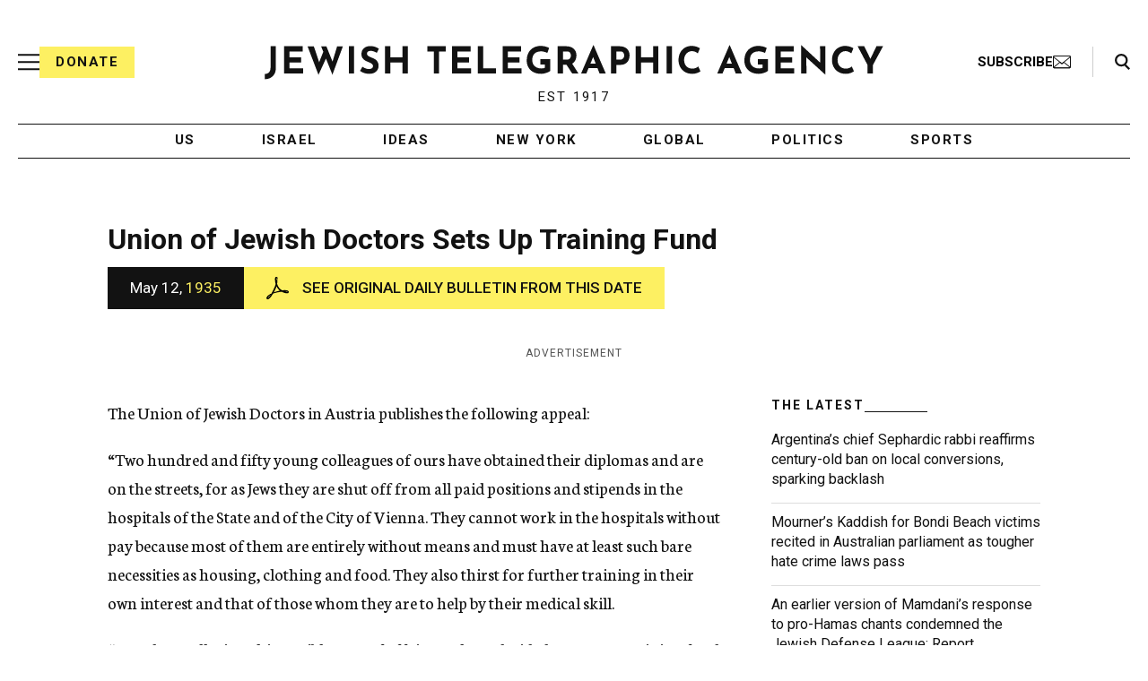

--- FILE ---
content_type: text/html; charset=utf-8
request_url: https://www.google.com/recaptcha/api2/anchor?ar=1&k=6Ld6pAMsAAAAAF2zZeBfcXtFUp1rPN8jbTR9-ads&co=aHR0cHM6Ly93d3cuanRhLm9yZzo0NDM.&hl=en&v=PoyoqOPhxBO7pBk68S4YbpHZ&size=normal&anchor-ms=20000&execute-ms=30000&cb=ya34nd6guxuc
body_size: 49246
content:
<!DOCTYPE HTML><html dir="ltr" lang="en"><head><meta http-equiv="Content-Type" content="text/html; charset=UTF-8">
<meta http-equiv="X-UA-Compatible" content="IE=edge">
<title>reCAPTCHA</title>
<style type="text/css">
/* cyrillic-ext */
@font-face {
  font-family: 'Roboto';
  font-style: normal;
  font-weight: 400;
  font-stretch: 100%;
  src: url(//fonts.gstatic.com/s/roboto/v48/KFO7CnqEu92Fr1ME7kSn66aGLdTylUAMa3GUBHMdazTgWw.woff2) format('woff2');
  unicode-range: U+0460-052F, U+1C80-1C8A, U+20B4, U+2DE0-2DFF, U+A640-A69F, U+FE2E-FE2F;
}
/* cyrillic */
@font-face {
  font-family: 'Roboto';
  font-style: normal;
  font-weight: 400;
  font-stretch: 100%;
  src: url(//fonts.gstatic.com/s/roboto/v48/KFO7CnqEu92Fr1ME7kSn66aGLdTylUAMa3iUBHMdazTgWw.woff2) format('woff2');
  unicode-range: U+0301, U+0400-045F, U+0490-0491, U+04B0-04B1, U+2116;
}
/* greek-ext */
@font-face {
  font-family: 'Roboto';
  font-style: normal;
  font-weight: 400;
  font-stretch: 100%;
  src: url(//fonts.gstatic.com/s/roboto/v48/KFO7CnqEu92Fr1ME7kSn66aGLdTylUAMa3CUBHMdazTgWw.woff2) format('woff2');
  unicode-range: U+1F00-1FFF;
}
/* greek */
@font-face {
  font-family: 'Roboto';
  font-style: normal;
  font-weight: 400;
  font-stretch: 100%;
  src: url(//fonts.gstatic.com/s/roboto/v48/KFO7CnqEu92Fr1ME7kSn66aGLdTylUAMa3-UBHMdazTgWw.woff2) format('woff2');
  unicode-range: U+0370-0377, U+037A-037F, U+0384-038A, U+038C, U+038E-03A1, U+03A3-03FF;
}
/* math */
@font-face {
  font-family: 'Roboto';
  font-style: normal;
  font-weight: 400;
  font-stretch: 100%;
  src: url(//fonts.gstatic.com/s/roboto/v48/KFO7CnqEu92Fr1ME7kSn66aGLdTylUAMawCUBHMdazTgWw.woff2) format('woff2');
  unicode-range: U+0302-0303, U+0305, U+0307-0308, U+0310, U+0312, U+0315, U+031A, U+0326-0327, U+032C, U+032F-0330, U+0332-0333, U+0338, U+033A, U+0346, U+034D, U+0391-03A1, U+03A3-03A9, U+03B1-03C9, U+03D1, U+03D5-03D6, U+03F0-03F1, U+03F4-03F5, U+2016-2017, U+2034-2038, U+203C, U+2040, U+2043, U+2047, U+2050, U+2057, U+205F, U+2070-2071, U+2074-208E, U+2090-209C, U+20D0-20DC, U+20E1, U+20E5-20EF, U+2100-2112, U+2114-2115, U+2117-2121, U+2123-214F, U+2190, U+2192, U+2194-21AE, U+21B0-21E5, U+21F1-21F2, U+21F4-2211, U+2213-2214, U+2216-22FF, U+2308-230B, U+2310, U+2319, U+231C-2321, U+2336-237A, U+237C, U+2395, U+239B-23B7, U+23D0, U+23DC-23E1, U+2474-2475, U+25AF, U+25B3, U+25B7, U+25BD, U+25C1, U+25CA, U+25CC, U+25FB, U+266D-266F, U+27C0-27FF, U+2900-2AFF, U+2B0E-2B11, U+2B30-2B4C, U+2BFE, U+3030, U+FF5B, U+FF5D, U+1D400-1D7FF, U+1EE00-1EEFF;
}
/* symbols */
@font-face {
  font-family: 'Roboto';
  font-style: normal;
  font-weight: 400;
  font-stretch: 100%;
  src: url(//fonts.gstatic.com/s/roboto/v48/KFO7CnqEu92Fr1ME7kSn66aGLdTylUAMaxKUBHMdazTgWw.woff2) format('woff2');
  unicode-range: U+0001-000C, U+000E-001F, U+007F-009F, U+20DD-20E0, U+20E2-20E4, U+2150-218F, U+2190, U+2192, U+2194-2199, U+21AF, U+21E6-21F0, U+21F3, U+2218-2219, U+2299, U+22C4-22C6, U+2300-243F, U+2440-244A, U+2460-24FF, U+25A0-27BF, U+2800-28FF, U+2921-2922, U+2981, U+29BF, U+29EB, U+2B00-2BFF, U+4DC0-4DFF, U+FFF9-FFFB, U+10140-1018E, U+10190-1019C, U+101A0, U+101D0-101FD, U+102E0-102FB, U+10E60-10E7E, U+1D2C0-1D2D3, U+1D2E0-1D37F, U+1F000-1F0FF, U+1F100-1F1AD, U+1F1E6-1F1FF, U+1F30D-1F30F, U+1F315, U+1F31C, U+1F31E, U+1F320-1F32C, U+1F336, U+1F378, U+1F37D, U+1F382, U+1F393-1F39F, U+1F3A7-1F3A8, U+1F3AC-1F3AF, U+1F3C2, U+1F3C4-1F3C6, U+1F3CA-1F3CE, U+1F3D4-1F3E0, U+1F3ED, U+1F3F1-1F3F3, U+1F3F5-1F3F7, U+1F408, U+1F415, U+1F41F, U+1F426, U+1F43F, U+1F441-1F442, U+1F444, U+1F446-1F449, U+1F44C-1F44E, U+1F453, U+1F46A, U+1F47D, U+1F4A3, U+1F4B0, U+1F4B3, U+1F4B9, U+1F4BB, U+1F4BF, U+1F4C8-1F4CB, U+1F4D6, U+1F4DA, U+1F4DF, U+1F4E3-1F4E6, U+1F4EA-1F4ED, U+1F4F7, U+1F4F9-1F4FB, U+1F4FD-1F4FE, U+1F503, U+1F507-1F50B, U+1F50D, U+1F512-1F513, U+1F53E-1F54A, U+1F54F-1F5FA, U+1F610, U+1F650-1F67F, U+1F687, U+1F68D, U+1F691, U+1F694, U+1F698, U+1F6AD, U+1F6B2, U+1F6B9-1F6BA, U+1F6BC, U+1F6C6-1F6CF, U+1F6D3-1F6D7, U+1F6E0-1F6EA, U+1F6F0-1F6F3, U+1F6F7-1F6FC, U+1F700-1F7FF, U+1F800-1F80B, U+1F810-1F847, U+1F850-1F859, U+1F860-1F887, U+1F890-1F8AD, U+1F8B0-1F8BB, U+1F8C0-1F8C1, U+1F900-1F90B, U+1F93B, U+1F946, U+1F984, U+1F996, U+1F9E9, U+1FA00-1FA6F, U+1FA70-1FA7C, U+1FA80-1FA89, U+1FA8F-1FAC6, U+1FACE-1FADC, U+1FADF-1FAE9, U+1FAF0-1FAF8, U+1FB00-1FBFF;
}
/* vietnamese */
@font-face {
  font-family: 'Roboto';
  font-style: normal;
  font-weight: 400;
  font-stretch: 100%;
  src: url(//fonts.gstatic.com/s/roboto/v48/KFO7CnqEu92Fr1ME7kSn66aGLdTylUAMa3OUBHMdazTgWw.woff2) format('woff2');
  unicode-range: U+0102-0103, U+0110-0111, U+0128-0129, U+0168-0169, U+01A0-01A1, U+01AF-01B0, U+0300-0301, U+0303-0304, U+0308-0309, U+0323, U+0329, U+1EA0-1EF9, U+20AB;
}
/* latin-ext */
@font-face {
  font-family: 'Roboto';
  font-style: normal;
  font-weight: 400;
  font-stretch: 100%;
  src: url(//fonts.gstatic.com/s/roboto/v48/KFO7CnqEu92Fr1ME7kSn66aGLdTylUAMa3KUBHMdazTgWw.woff2) format('woff2');
  unicode-range: U+0100-02BA, U+02BD-02C5, U+02C7-02CC, U+02CE-02D7, U+02DD-02FF, U+0304, U+0308, U+0329, U+1D00-1DBF, U+1E00-1E9F, U+1EF2-1EFF, U+2020, U+20A0-20AB, U+20AD-20C0, U+2113, U+2C60-2C7F, U+A720-A7FF;
}
/* latin */
@font-face {
  font-family: 'Roboto';
  font-style: normal;
  font-weight: 400;
  font-stretch: 100%;
  src: url(//fonts.gstatic.com/s/roboto/v48/KFO7CnqEu92Fr1ME7kSn66aGLdTylUAMa3yUBHMdazQ.woff2) format('woff2');
  unicode-range: U+0000-00FF, U+0131, U+0152-0153, U+02BB-02BC, U+02C6, U+02DA, U+02DC, U+0304, U+0308, U+0329, U+2000-206F, U+20AC, U+2122, U+2191, U+2193, U+2212, U+2215, U+FEFF, U+FFFD;
}
/* cyrillic-ext */
@font-face {
  font-family: 'Roboto';
  font-style: normal;
  font-weight: 500;
  font-stretch: 100%;
  src: url(//fonts.gstatic.com/s/roboto/v48/KFO7CnqEu92Fr1ME7kSn66aGLdTylUAMa3GUBHMdazTgWw.woff2) format('woff2');
  unicode-range: U+0460-052F, U+1C80-1C8A, U+20B4, U+2DE0-2DFF, U+A640-A69F, U+FE2E-FE2F;
}
/* cyrillic */
@font-face {
  font-family: 'Roboto';
  font-style: normal;
  font-weight: 500;
  font-stretch: 100%;
  src: url(//fonts.gstatic.com/s/roboto/v48/KFO7CnqEu92Fr1ME7kSn66aGLdTylUAMa3iUBHMdazTgWw.woff2) format('woff2');
  unicode-range: U+0301, U+0400-045F, U+0490-0491, U+04B0-04B1, U+2116;
}
/* greek-ext */
@font-face {
  font-family: 'Roboto';
  font-style: normal;
  font-weight: 500;
  font-stretch: 100%;
  src: url(//fonts.gstatic.com/s/roboto/v48/KFO7CnqEu92Fr1ME7kSn66aGLdTylUAMa3CUBHMdazTgWw.woff2) format('woff2');
  unicode-range: U+1F00-1FFF;
}
/* greek */
@font-face {
  font-family: 'Roboto';
  font-style: normal;
  font-weight: 500;
  font-stretch: 100%;
  src: url(//fonts.gstatic.com/s/roboto/v48/KFO7CnqEu92Fr1ME7kSn66aGLdTylUAMa3-UBHMdazTgWw.woff2) format('woff2');
  unicode-range: U+0370-0377, U+037A-037F, U+0384-038A, U+038C, U+038E-03A1, U+03A3-03FF;
}
/* math */
@font-face {
  font-family: 'Roboto';
  font-style: normal;
  font-weight: 500;
  font-stretch: 100%;
  src: url(//fonts.gstatic.com/s/roboto/v48/KFO7CnqEu92Fr1ME7kSn66aGLdTylUAMawCUBHMdazTgWw.woff2) format('woff2');
  unicode-range: U+0302-0303, U+0305, U+0307-0308, U+0310, U+0312, U+0315, U+031A, U+0326-0327, U+032C, U+032F-0330, U+0332-0333, U+0338, U+033A, U+0346, U+034D, U+0391-03A1, U+03A3-03A9, U+03B1-03C9, U+03D1, U+03D5-03D6, U+03F0-03F1, U+03F4-03F5, U+2016-2017, U+2034-2038, U+203C, U+2040, U+2043, U+2047, U+2050, U+2057, U+205F, U+2070-2071, U+2074-208E, U+2090-209C, U+20D0-20DC, U+20E1, U+20E5-20EF, U+2100-2112, U+2114-2115, U+2117-2121, U+2123-214F, U+2190, U+2192, U+2194-21AE, U+21B0-21E5, U+21F1-21F2, U+21F4-2211, U+2213-2214, U+2216-22FF, U+2308-230B, U+2310, U+2319, U+231C-2321, U+2336-237A, U+237C, U+2395, U+239B-23B7, U+23D0, U+23DC-23E1, U+2474-2475, U+25AF, U+25B3, U+25B7, U+25BD, U+25C1, U+25CA, U+25CC, U+25FB, U+266D-266F, U+27C0-27FF, U+2900-2AFF, U+2B0E-2B11, U+2B30-2B4C, U+2BFE, U+3030, U+FF5B, U+FF5D, U+1D400-1D7FF, U+1EE00-1EEFF;
}
/* symbols */
@font-face {
  font-family: 'Roboto';
  font-style: normal;
  font-weight: 500;
  font-stretch: 100%;
  src: url(//fonts.gstatic.com/s/roboto/v48/KFO7CnqEu92Fr1ME7kSn66aGLdTylUAMaxKUBHMdazTgWw.woff2) format('woff2');
  unicode-range: U+0001-000C, U+000E-001F, U+007F-009F, U+20DD-20E0, U+20E2-20E4, U+2150-218F, U+2190, U+2192, U+2194-2199, U+21AF, U+21E6-21F0, U+21F3, U+2218-2219, U+2299, U+22C4-22C6, U+2300-243F, U+2440-244A, U+2460-24FF, U+25A0-27BF, U+2800-28FF, U+2921-2922, U+2981, U+29BF, U+29EB, U+2B00-2BFF, U+4DC0-4DFF, U+FFF9-FFFB, U+10140-1018E, U+10190-1019C, U+101A0, U+101D0-101FD, U+102E0-102FB, U+10E60-10E7E, U+1D2C0-1D2D3, U+1D2E0-1D37F, U+1F000-1F0FF, U+1F100-1F1AD, U+1F1E6-1F1FF, U+1F30D-1F30F, U+1F315, U+1F31C, U+1F31E, U+1F320-1F32C, U+1F336, U+1F378, U+1F37D, U+1F382, U+1F393-1F39F, U+1F3A7-1F3A8, U+1F3AC-1F3AF, U+1F3C2, U+1F3C4-1F3C6, U+1F3CA-1F3CE, U+1F3D4-1F3E0, U+1F3ED, U+1F3F1-1F3F3, U+1F3F5-1F3F7, U+1F408, U+1F415, U+1F41F, U+1F426, U+1F43F, U+1F441-1F442, U+1F444, U+1F446-1F449, U+1F44C-1F44E, U+1F453, U+1F46A, U+1F47D, U+1F4A3, U+1F4B0, U+1F4B3, U+1F4B9, U+1F4BB, U+1F4BF, U+1F4C8-1F4CB, U+1F4D6, U+1F4DA, U+1F4DF, U+1F4E3-1F4E6, U+1F4EA-1F4ED, U+1F4F7, U+1F4F9-1F4FB, U+1F4FD-1F4FE, U+1F503, U+1F507-1F50B, U+1F50D, U+1F512-1F513, U+1F53E-1F54A, U+1F54F-1F5FA, U+1F610, U+1F650-1F67F, U+1F687, U+1F68D, U+1F691, U+1F694, U+1F698, U+1F6AD, U+1F6B2, U+1F6B9-1F6BA, U+1F6BC, U+1F6C6-1F6CF, U+1F6D3-1F6D7, U+1F6E0-1F6EA, U+1F6F0-1F6F3, U+1F6F7-1F6FC, U+1F700-1F7FF, U+1F800-1F80B, U+1F810-1F847, U+1F850-1F859, U+1F860-1F887, U+1F890-1F8AD, U+1F8B0-1F8BB, U+1F8C0-1F8C1, U+1F900-1F90B, U+1F93B, U+1F946, U+1F984, U+1F996, U+1F9E9, U+1FA00-1FA6F, U+1FA70-1FA7C, U+1FA80-1FA89, U+1FA8F-1FAC6, U+1FACE-1FADC, U+1FADF-1FAE9, U+1FAF0-1FAF8, U+1FB00-1FBFF;
}
/* vietnamese */
@font-face {
  font-family: 'Roboto';
  font-style: normal;
  font-weight: 500;
  font-stretch: 100%;
  src: url(//fonts.gstatic.com/s/roboto/v48/KFO7CnqEu92Fr1ME7kSn66aGLdTylUAMa3OUBHMdazTgWw.woff2) format('woff2');
  unicode-range: U+0102-0103, U+0110-0111, U+0128-0129, U+0168-0169, U+01A0-01A1, U+01AF-01B0, U+0300-0301, U+0303-0304, U+0308-0309, U+0323, U+0329, U+1EA0-1EF9, U+20AB;
}
/* latin-ext */
@font-face {
  font-family: 'Roboto';
  font-style: normal;
  font-weight: 500;
  font-stretch: 100%;
  src: url(//fonts.gstatic.com/s/roboto/v48/KFO7CnqEu92Fr1ME7kSn66aGLdTylUAMa3KUBHMdazTgWw.woff2) format('woff2');
  unicode-range: U+0100-02BA, U+02BD-02C5, U+02C7-02CC, U+02CE-02D7, U+02DD-02FF, U+0304, U+0308, U+0329, U+1D00-1DBF, U+1E00-1E9F, U+1EF2-1EFF, U+2020, U+20A0-20AB, U+20AD-20C0, U+2113, U+2C60-2C7F, U+A720-A7FF;
}
/* latin */
@font-face {
  font-family: 'Roboto';
  font-style: normal;
  font-weight: 500;
  font-stretch: 100%;
  src: url(//fonts.gstatic.com/s/roboto/v48/KFO7CnqEu92Fr1ME7kSn66aGLdTylUAMa3yUBHMdazQ.woff2) format('woff2');
  unicode-range: U+0000-00FF, U+0131, U+0152-0153, U+02BB-02BC, U+02C6, U+02DA, U+02DC, U+0304, U+0308, U+0329, U+2000-206F, U+20AC, U+2122, U+2191, U+2193, U+2212, U+2215, U+FEFF, U+FFFD;
}
/* cyrillic-ext */
@font-face {
  font-family: 'Roboto';
  font-style: normal;
  font-weight: 900;
  font-stretch: 100%;
  src: url(//fonts.gstatic.com/s/roboto/v48/KFO7CnqEu92Fr1ME7kSn66aGLdTylUAMa3GUBHMdazTgWw.woff2) format('woff2');
  unicode-range: U+0460-052F, U+1C80-1C8A, U+20B4, U+2DE0-2DFF, U+A640-A69F, U+FE2E-FE2F;
}
/* cyrillic */
@font-face {
  font-family: 'Roboto';
  font-style: normal;
  font-weight: 900;
  font-stretch: 100%;
  src: url(//fonts.gstatic.com/s/roboto/v48/KFO7CnqEu92Fr1ME7kSn66aGLdTylUAMa3iUBHMdazTgWw.woff2) format('woff2');
  unicode-range: U+0301, U+0400-045F, U+0490-0491, U+04B0-04B1, U+2116;
}
/* greek-ext */
@font-face {
  font-family: 'Roboto';
  font-style: normal;
  font-weight: 900;
  font-stretch: 100%;
  src: url(//fonts.gstatic.com/s/roboto/v48/KFO7CnqEu92Fr1ME7kSn66aGLdTylUAMa3CUBHMdazTgWw.woff2) format('woff2');
  unicode-range: U+1F00-1FFF;
}
/* greek */
@font-face {
  font-family: 'Roboto';
  font-style: normal;
  font-weight: 900;
  font-stretch: 100%;
  src: url(//fonts.gstatic.com/s/roboto/v48/KFO7CnqEu92Fr1ME7kSn66aGLdTylUAMa3-UBHMdazTgWw.woff2) format('woff2');
  unicode-range: U+0370-0377, U+037A-037F, U+0384-038A, U+038C, U+038E-03A1, U+03A3-03FF;
}
/* math */
@font-face {
  font-family: 'Roboto';
  font-style: normal;
  font-weight: 900;
  font-stretch: 100%;
  src: url(//fonts.gstatic.com/s/roboto/v48/KFO7CnqEu92Fr1ME7kSn66aGLdTylUAMawCUBHMdazTgWw.woff2) format('woff2');
  unicode-range: U+0302-0303, U+0305, U+0307-0308, U+0310, U+0312, U+0315, U+031A, U+0326-0327, U+032C, U+032F-0330, U+0332-0333, U+0338, U+033A, U+0346, U+034D, U+0391-03A1, U+03A3-03A9, U+03B1-03C9, U+03D1, U+03D5-03D6, U+03F0-03F1, U+03F4-03F5, U+2016-2017, U+2034-2038, U+203C, U+2040, U+2043, U+2047, U+2050, U+2057, U+205F, U+2070-2071, U+2074-208E, U+2090-209C, U+20D0-20DC, U+20E1, U+20E5-20EF, U+2100-2112, U+2114-2115, U+2117-2121, U+2123-214F, U+2190, U+2192, U+2194-21AE, U+21B0-21E5, U+21F1-21F2, U+21F4-2211, U+2213-2214, U+2216-22FF, U+2308-230B, U+2310, U+2319, U+231C-2321, U+2336-237A, U+237C, U+2395, U+239B-23B7, U+23D0, U+23DC-23E1, U+2474-2475, U+25AF, U+25B3, U+25B7, U+25BD, U+25C1, U+25CA, U+25CC, U+25FB, U+266D-266F, U+27C0-27FF, U+2900-2AFF, U+2B0E-2B11, U+2B30-2B4C, U+2BFE, U+3030, U+FF5B, U+FF5D, U+1D400-1D7FF, U+1EE00-1EEFF;
}
/* symbols */
@font-face {
  font-family: 'Roboto';
  font-style: normal;
  font-weight: 900;
  font-stretch: 100%;
  src: url(//fonts.gstatic.com/s/roboto/v48/KFO7CnqEu92Fr1ME7kSn66aGLdTylUAMaxKUBHMdazTgWw.woff2) format('woff2');
  unicode-range: U+0001-000C, U+000E-001F, U+007F-009F, U+20DD-20E0, U+20E2-20E4, U+2150-218F, U+2190, U+2192, U+2194-2199, U+21AF, U+21E6-21F0, U+21F3, U+2218-2219, U+2299, U+22C4-22C6, U+2300-243F, U+2440-244A, U+2460-24FF, U+25A0-27BF, U+2800-28FF, U+2921-2922, U+2981, U+29BF, U+29EB, U+2B00-2BFF, U+4DC0-4DFF, U+FFF9-FFFB, U+10140-1018E, U+10190-1019C, U+101A0, U+101D0-101FD, U+102E0-102FB, U+10E60-10E7E, U+1D2C0-1D2D3, U+1D2E0-1D37F, U+1F000-1F0FF, U+1F100-1F1AD, U+1F1E6-1F1FF, U+1F30D-1F30F, U+1F315, U+1F31C, U+1F31E, U+1F320-1F32C, U+1F336, U+1F378, U+1F37D, U+1F382, U+1F393-1F39F, U+1F3A7-1F3A8, U+1F3AC-1F3AF, U+1F3C2, U+1F3C4-1F3C6, U+1F3CA-1F3CE, U+1F3D4-1F3E0, U+1F3ED, U+1F3F1-1F3F3, U+1F3F5-1F3F7, U+1F408, U+1F415, U+1F41F, U+1F426, U+1F43F, U+1F441-1F442, U+1F444, U+1F446-1F449, U+1F44C-1F44E, U+1F453, U+1F46A, U+1F47D, U+1F4A3, U+1F4B0, U+1F4B3, U+1F4B9, U+1F4BB, U+1F4BF, U+1F4C8-1F4CB, U+1F4D6, U+1F4DA, U+1F4DF, U+1F4E3-1F4E6, U+1F4EA-1F4ED, U+1F4F7, U+1F4F9-1F4FB, U+1F4FD-1F4FE, U+1F503, U+1F507-1F50B, U+1F50D, U+1F512-1F513, U+1F53E-1F54A, U+1F54F-1F5FA, U+1F610, U+1F650-1F67F, U+1F687, U+1F68D, U+1F691, U+1F694, U+1F698, U+1F6AD, U+1F6B2, U+1F6B9-1F6BA, U+1F6BC, U+1F6C6-1F6CF, U+1F6D3-1F6D7, U+1F6E0-1F6EA, U+1F6F0-1F6F3, U+1F6F7-1F6FC, U+1F700-1F7FF, U+1F800-1F80B, U+1F810-1F847, U+1F850-1F859, U+1F860-1F887, U+1F890-1F8AD, U+1F8B0-1F8BB, U+1F8C0-1F8C1, U+1F900-1F90B, U+1F93B, U+1F946, U+1F984, U+1F996, U+1F9E9, U+1FA00-1FA6F, U+1FA70-1FA7C, U+1FA80-1FA89, U+1FA8F-1FAC6, U+1FACE-1FADC, U+1FADF-1FAE9, U+1FAF0-1FAF8, U+1FB00-1FBFF;
}
/* vietnamese */
@font-face {
  font-family: 'Roboto';
  font-style: normal;
  font-weight: 900;
  font-stretch: 100%;
  src: url(//fonts.gstatic.com/s/roboto/v48/KFO7CnqEu92Fr1ME7kSn66aGLdTylUAMa3OUBHMdazTgWw.woff2) format('woff2');
  unicode-range: U+0102-0103, U+0110-0111, U+0128-0129, U+0168-0169, U+01A0-01A1, U+01AF-01B0, U+0300-0301, U+0303-0304, U+0308-0309, U+0323, U+0329, U+1EA0-1EF9, U+20AB;
}
/* latin-ext */
@font-face {
  font-family: 'Roboto';
  font-style: normal;
  font-weight: 900;
  font-stretch: 100%;
  src: url(//fonts.gstatic.com/s/roboto/v48/KFO7CnqEu92Fr1ME7kSn66aGLdTylUAMa3KUBHMdazTgWw.woff2) format('woff2');
  unicode-range: U+0100-02BA, U+02BD-02C5, U+02C7-02CC, U+02CE-02D7, U+02DD-02FF, U+0304, U+0308, U+0329, U+1D00-1DBF, U+1E00-1E9F, U+1EF2-1EFF, U+2020, U+20A0-20AB, U+20AD-20C0, U+2113, U+2C60-2C7F, U+A720-A7FF;
}
/* latin */
@font-face {
  font-family: 'Roboto';
  font-style: normal;
  font-weight: 900;
  font-stretch: 100%;
  src: url(//fonts.gstatic.com/s/roboto/v48/KFO7CnqEu92Fr1ME7kSn66aGLdTylUAMa3yUBHMdazQ.woff2) format('woff2');
  unicode-range: U+0000-00FF, U+0131, U+0152-0153, U+02BB-02BC, U+02C6, U+02DA, U+02DC, U+0304, U+0308, U+0329, U+2000-206F, U+20AC, U+2122, U+2191, U+2193, U+2212, U+2215, U+FEFF, U+FFFD;
}

</style>
<link rel="stylesheet" type="text/css" href="https://www.gstatic.com/recaptcha/releases/PoyoqOPhxBO7pBk68S4YbpHZ/styles__ltr.css">
<script nonce="1hkEtuu_orHFTVlFlExoBQ" type="text/javascript">window['__recaptcha_api'] = 'https://www.google.com/recaptcha/api2/';</script>
<script type="text/javascript" src="https://www.gstatic.com/recaptcha/releases/PoyoqOPhxBO7pBk68S4YbpHZ/recaptcha__en.js" nonce="1hkEtuu_orHFTVlFlExoBQ">
      
    </script></head>
<body><div id="rc-anchor-alert" class="rc-anchor-alert"></div>
<input type="hidden" id="recaptcha-token" value="[base64]">
<script type="text/javascript" nonce="1hkEtuu_orHFTVlFlExoBQ">
      recaptcha.anchor.Main.init("[\x22ainput\x22,[\x22bgdata\x22,\x22\x22,\[base64]/[base64]/MjU1Ong/[base64]/[base64]/[base64]/[base64]/[base64]/[base64]/[base64]/[base64]/[base64]/[base64]/[base64]/[base64]/[base64]/[base64]/[base64]\\u003d\x22,\[base64]\\u003d\x22,\x22NcKUUcK4JcKfwopJwpfCgjgFwqNPw47DlBpUwrzCvkINwrrDonRqFsOfwrxqw6HDnmfCpl8fwoXCs8O/[base64]/[base64]/[base64]/[base64]/DlxYqw7jCiw08XVdDwplWDMO9P8K5w7bCklnCg3TCu8KobMKiGz9qUBIFw5vDvcKVw4rCs11OfwrDixYcNsOZeixfYRfDukLDly4qwpdnwqEHXcKewodDw4oEwplOV8O/eEcIMlTCl0PCqhgdewAVdSbDq8KMw4c7w7bDgcOkw4Rzw7fCt8KMHD48wq3CjDzCnUQ5WsO/RMKlwqLCn8KAwrbCuMOWaFHCgsOueV/[base64]/DgFTCrMOVVMKgw47Ct8KHDsKfP8OrUXvDpMKpci3DscKxPsOwREHCjcOZR8OMw4xlQcKww5TDsC56wqgMVgMqwqjDhlvDv8Oswp/DpMKJOi9/w6DDpsOewrLCgFXCozBJwoNFfcOXWsO6wrHCvcKvwpbCr1nCmsOOf8KkF8KYwrjDllRUcEFDbcK+RsKwK8KXwovCqcO/[base64]/CkAnDvMKrwqzDq8O/[base64]/ChGLDjjI3w7YSCVPClCjDhUd/[base64]/Cn8OncMOqSsO5Y8OsCMK0NsOCw47ClAVDwpN7eMO2BsK9w4p3w6h4W8OWb8KmV8ORIMKlw4c7G0fCnXfDkcK+woPDhMOrS8Knw5rDt8Kjw7x9bcKZH8O+w4sCwptqw5B6wrR4wrzDlcO3w4PDmB98XMK5E8Kvw5hHwrrCpsKmw4pBWSJHw4PDiUJLLy/Crk4gGMKnw58fwprDmjYxw7HDgTfDucOdwozDvcOvw77CocKTwqRrR8KpAy/[base64]/[base64]/woxpwpZIG8OGAUJKw4XCl8OFwrzCojZPQlrCmwckGcKHaknCnljDtE3Cg8Kyf8Okw5LCg8OMbsO+dF7Dl8OowpFTw5U+Y8OVwoXCuzvCksKBSChMwpI9wq/Ck0zDoBrDpDojwrEXIAnCiMK5wpnDl8KRV8OSwpXCuD7DsxFyYBzClhswcnJ/wpHChsOdBcK4w5Agw4/ChnPClMOnQRjCn8Oyw5PCrEZ3w757woHChE/DpcOJwpQnwqxyCR3CkCrClMKYw4g1w7fCgsKbwoLCusKYBCgiwp/DiDBECEvCp8KXPcO5EMKvwpQSbMOiOcK1woMwMBRVAwVYwqLDt3nCnVBSDMOHRETDp8KqPmLCgMK8PcOuw751KEbCmQhcZT7DnkBxwotWwrfDgXUQw6QDJ8O1cm0tOcOnwpYJwqheUkx9DsOKwow9RsK5J8ORaMO3Yn3CicOiw7Zhw4/[base64]/DuF4Cwq7CpCNAeibCqC7ChCbCncKUB8O2wrsPWz/CszHDmS3CqzvDr3gSwopLw71Tw4/CuH3Dnz3CmsKnQ3jDlyjDv8KIAcOfIyd6TEDDpHYqwoDCocK7w6DDjsK+wrvDsBrDnG/Dj2jClTjDjMKFBMKTwpYQwpxMW0x/wqbCqVthw61xAlxuwpEzK8KHTwzCj3QTwpAid8OiC8KKw6RCw5HDn8OPJcOEEcOwXlssw5TClcKmQ21uZcKywpcrwrvDmSbDhH/Dn8Kgw5MYdjRQfFYyw5VAw7oLwrVsw4J3bnpIYTfDml55wpdAwrVGw5bCrsOxwrbDkSvCr8K+OTDDpG/DmsOXwqpYwoseYyfCgsO/NDt5Q2RFCyLDqxBxwq3DrcOyIcOie8KRbQt+w40Gwo/Dh8OQw6pBOsODw4lEd8KewowCw5EwfQF9w6vDk8KxwqPCkMO9ZsOpwpNOwo/[base64]/DnhnDs8Kkw7NjVHbCn8KnWinDmzMlw5t0CQ9TDzh1wrHDmMO9w5vDm8KNw7jDowDCgkBgA8O8wpdRc8KBFUbChGF/wqnDrcKTwqPDtsONw7PCigLCjxrCs8Oowogqwr7CtsOlVXhkdMKbwpnDq3PDlxvDih7CtsKVBi5aPG06XQlqw68Xw4pzwo3CncKXwqtiw4XDsh3CsCTCrjJpWMOpFjwMWcKwLsOowpTDt8KWdWt5w7fDvcKNwpFGw6fDs8KZTnnDuMKKSQXDjkk/wr4HasOxeURowqI4w5Mmw67Dty3Crxhxw77Dj8Otw4gMcsOAwonDhMKyw6fDvB3CixpITi/[base64]/w794wp/CjyfCt8Kqw57CnW7CgMO/DcOiDsOOdzPCqsKmSMKNIXB4wq5Ewr/DvH7DjsKcw4RWwqUUcV9pw63DisOJw7vDtMO/wo/[base64]/DqsKQw68DwpJqw60fw4LDqsKHYMOswpnDiWPDp3jDisKBJcKiGGwWw67DoMKawq3CizNGw5HCpsKRw4BrD8OjMcOlJsODfz54RcOnw6vCiUkMPcOEWVcLRzjCo0LDr8K1PG9yw7/DhFV+wrBAFDDDoQBxwpHDhSLCl1UaQnxkw4rClXkhTsOqwrQmwoTDhxhcw5PDnw5qYcOGXsKTKcONC8OCNl/DrSEfw67CmDnDinpAbcKqw74EwrzDosOhWcO9I17DmsO1SMOUAMKiw6bDjsKCaRtXQsKqw4vCrWXDiF4AwrdsesKSwoLCgsOWMTQwdsOdwr7DkHArXcK3w5TCrGXDtMO4w7ohYmdjwp/[base64]/DnBDClhA2JS7DhUPCgAkfw5o5w65WU03CuMOQw67DksKKw5cHw5vDq8Oww4MfwpQnQsOnbcOaKMKkZsOSw4PCpcKMw7fDg8KLLGwWAgV8wrTDhsK6K3fDllZHVMKnPcOpw6fDsMOTGMKEcsKPwqTDh8KDwrnDqcODAQ5xw7oVwq4NAMKLA8O6WsOYw59jN8K2MX/CoVLCgcO4wrIJSwTCrDDCr8K+T8OCWcOUK8O5w4N/XcKvcxIqQw/DgD/[base64]/[base64]/wqTCs8KmwqxUw4XCsng2KsOVSHvDj8KfP8KIw4x8w79uQ0fDoMOZAWbCnTwVwoATU8K1wqjDvSPCrcKMwplXw6XCqxo6wpclw5rDkSrDqwPDicKuwrjCpw/CrsKLwqPCs8OPwqotw7bDpi9iUAhqwp9KX8KCPcKjLsOnwrF6dgHCq3zDkyfDtcKXNm/CtsKmwrjChQg0w5rDoMOGNi7CnHh2Z8KSWVzDh2oqQAl/esOxKUAqGWnDmW/CtmvCu8KowqDDrMOkYMKdP2nDq8OwQQx0QcKAw4ZdRQPDkVdTP8K7w7nChsOkdsOXwpjCjFHDusO1w64VwonDpjLDsMO2w5YewrYBwpnDtsKCHcKXw5FcwqjDiw/DsR16w6rDggLCuCLDq8OeFsKoMsOyAGg+wq9KwqY3wpfDsT8fagwUw6hrKMKXL2AGwoLDpWEDOR/CmcOGVsOfwr5pw43CgcONVcOTw53Ds8KQPRzDmcKXQsObw7nDqXlfwpI1w5jCs8KYTm8jwq/DiwAIw5zDp07CsmIlFGnCmsKIw7zCnydLw4rDtsKpJGFvw7zDqyAJwo/CuXIgw5LDhMKWMMOPwpd/w6kPAsOtABLCr8KHe8OZOSfDv04VB0ZbEmjDtHBhEVrDpsOjJ3IzwoVZwp8JXFoYLcK2wofCphLDgsOdRj/[base64]/DgwvCrwnDkMKFwo3Ct20WAngccy89VsKSSsKTw6bChUvDnVELw4rCm0sCOX7DuT7DnMODworDgXI4UsO/wqgDw69rwrnDvMKsw7UAYsOBFXYxwp9gwprCl8K8XHM1fQxAwphZwrBYwqTCu2LDsMONwqk2f8KHwoXDnRLCi1HDhcOXS03DtEI4CTrCgcK5Ty8wV1/[base64]/[base64]/DmjPCpsKEwqTCgcKgYMONworCv0pEEsKVw6bDu8KZccOZw5HChcO+NcKLwppBw7pITDcoU8OXRMKIwpVvwocXwp94b0ZBOmnDsh7DuMKJwpUww7YGw5rDpnhXKF7Co2cFOcOlLEJTcsKoHsKuwo/Ch8ONw5/Dh18IYsOQwqjDgcOMZATCjTtWwqPDhMOWBcKABEAiw6/DpwIgRgQUw7gJwrEHLcOEJ8OUAH7DvMKbeXLDpcKLBFbDscORGgJ3IzMQUsORwpooEVotwrpAJF3CjXg+cQJsUSI0WRDCtMODwonCmMK2acO7VDDCnRnDvsO4AsKFwp7CuTsoMk8/w4PCmMKfcTDChcOowoBYesKZw6BbwrnDtDvCh8OvOQZNKXUjQ8OMH3I2woLDkBfDllbCkkvCi8Kzw4bCmFtmUjIxwrzDl0Vpwokiw4oCQcKlTiDDk8ODUsOXwrVQdMOaw6bCmcO0UT7ClcOaw4dRw7rCk8OdTxwJBMK/[base64]/QW55wq/[base64]/ClWVRwpY0w4rDgUfDrMKqXnwBdD06w5I0OkhDwowOIMOrCHxXTDfCvsKew7zDm8KvwqR1wrZBwoF+dUnDi37CgMKiWDxvwqh4c8OjWMKtwoI5TsKlwqoIw794GF0qw41+w6ICUsKFJEnCqm7DkSt6wr/DkcOAwpzDn8KXwpDDr1rChV7CncOeQsK9w6HDhcK/[base64]/HMO1wpPDicOow7LChcKqNSDDm3jDtcKZMMOiw6BEW1AqSD3Dvhl3wrHDvSlmesO8wrrCv8O8aDsBwoAuwq7DkQTDnDQlwolHHcONcRAiw5bDunTDji5aUTvCrlZ3DsKnLsOIwrTDo2EqwrdMa8Otw4HDjcKdIcOqw7bDnMKawqxdw7N+FMKiwo/Do8OfESl0TcOHQsO+LcOjwpR+YF18wr1hw7UIY3syHxLCqV1ZBMKUWmwNIB4lw54AFcOTw6/DhcKedBkAwo1WKsK7R8OvwrE5YAHCnmVrRsK1fGzDiMOcEMOGwoV7OMKmw6nDgjpaw5New6ZETsKROBLCosOlF8OnwpXCt8ORwroUSGDCuHnCqS0nwrIxw7zCr8KyWmvDhcOFCVjDkMO1TMKJYwPCrVpjw5Eaw63CuyIvSsO0LBlzwpApXMKcwpXCkkPCkB3DvS/Cm8OCwrvDpsKzf8KKUm8Cw65MW2pPHMO7fHvCrcKHFMKDw48HXQXCgz05b1jDkcKqw4YCVcKPZQ5Sw6MIwqkLw75Kw4/Cj27CuMKDKR8cZMOEPsOcJ8KCa2R8wo7DuHAkw78/fgrCvcO7wpE5XEdXw789wo/CrsKXIcKsJAMrW1PClcKabcOZQsOaWFsuN2nDocKQYcOvw7rDkA/DslNDYnjDkhMTb1wTw5DDjxPCkQfCqXHDlcOiw5HDvMOpBMK6AcOgwoo7Y3cdZMKmw6vDvMOpEcO6cGJiFsO5w41rw4rCt2xswojDmMOuwpoKw6h4w7/DrnXCnwbCoh/DsMO7WsOVTRgWwqfDpVTDik0SaE3CoCLCi8Okw73DpsO7ZzlSw53DmMOqSnPCq8Osw6xww5BWJsKKLsOSAMK3wopQH8OMw7xsw7/DgURUUQ9qEsOEw4ZEL8O0dDkhFl0dVsKJTcO2wrQ0w5ENwqFyJMOXGMKNEcOscFzDvTIawpVgwoTDr8ONWUoUK8KxwqprMB/DuC3ChgjCrmMdCgzDrwITXcOhGsKtHAjDhMKTwoHCjUHDsMOtw7lGRTVVwrptw77CpTNUw6PDmWhRfDTDn8OUBxJ9w7VUwpEDw4/CuCxzw7TDusK9YSYeHAJ2w6IBwrDDv1duFMOQcAgRw4/ChcKVU8OpMlDChcO1OsOPwp/[base64]/CgHDCjsOVw6oXcxLDs8OMcTo2DcKYw68gw7glLRpOwqw5wrxPdhzDriEmFMK4O8O0VcKHwq8/[base64]/w6LDhcOdHMOrwo3CuwPCtRHCvQljwocECMOJwovDrMK/w6DDtwbDlSEgAMO0WBpew6rDosKxe8Oyw6pcw5RSwqLChlXDmMOZJsOyWEdOwrNxwp8GS30+wplmw7TCvgktw6t0V8OgwqTClMOdwr5pX8OgdxJtwoE3f8Oyw5fDkA7DmF84dyFkwqMow67DlMO4w5fCssK0wqfCjMKnR8K2wo/Dtk8NJcKMFcOiwpw2w4vCv8OqJ1/DtcOpaArCtcK6XcOtDihyw6LClgbCsFfDm8Omw4jDrMK/Vl5/I8Ogw45eW1BQw5rDszc/VMKQw6fCkMKWGG3DhRxnbzHCtyzDhcO6wqHCnwHCiMKBw4bDqmTCjz/DnEIVRcKuMlo7W2nCkzpGX3cMw7HCk8OlDFNUUGTCtcOowqcBOQAmbgnDrcOXwqzDgsKJw6DDs1XDtMO8wprCnQl+w5vDlMKgwpPDtcKrSFbCm8K4w59iwrw7wrDDtcOTw6dZw5FELCtONcO/[base64]/DhSTCvlbCvgR3w7LCj8KrBWzDnRUCTyvDh8OPUMKjJXfDgxvCicKOd8KvRcOqw7TCtAYxw4jDpsOqITEEw7bDhCDDgGpfwplBwoPDqU9PYBrCvjTDgQokJiHDtw/CkwjChnLDulYTIycYH3rDnFwjCU8Qw4VkU8OGVFEPYHnDk0g+wo5/[base64]/[base64]/DqSjCvSJYVzgyw5NfwpzDtRF9wqPCqcKrwoPDgcOqw6QGw6t7R8OFw4dkDhoBw4FgNsOPwrxmwpE8OnsEw64oYRfCnMOJJgBywoTDsGjDnsKcwpTCgMKfwrLDgsKfDMKHQ8KywrQuK11nACPCncK1fcOKZ8KHcMKqwr3DukbCmy/DnkoBanZNFsOydCTCsCrDqGHDgsKfBcOnLcOUwqJJCEvDrsKmwpvCu8K+NMOowrBqw7XCgE3ChwIBBSlEw6vDnMODw43DncKcwqs4w4RdJcKXHHnCj8K1w6MXwonCkWbCtGU8w4jDv2NEdsKnw4vCklkJwrtKJMKKw5Ftfw8uTkRYRMKgPl0WGMKqwq4Gbyg/w79lw7fDnMK/[base64]/G8KYw7nChkN6HQTDhMKZJTzDmS0nKsOyw4jDhMKBZXnDoGLClMKHOcOrI1bDvMOHKcOEwpjDpykWwrHCusOnPsKAZ8OQwq/Cvih0Rh3DihjCiBNyw4A6w5nCpcKIF8KPfMKawrdJJl0rwq/Ct8KUw7/CvcOkwox+MhQaOcOLM8OkwrpDaxYkwoRRw4bDtsO3w7sxwpjDmSlhwqPCo10Nw4rDucOSHkHDkMOqwoRWw7/DvQLDkHvDkMKTwpFJwp3Cl2HDksOyw6YLesOmbljDkMK/[base64]/cQ8rw6HDgTZtesKgG8Kof0fDkMOaw6zDsErDvsOIDhXDt8KIwow5w6sAemZwXjrCr8OQK8O5KlRxQcKgw4dvwpzCpSTDp2hgwojCpMOgW8KWNVPDphRYw4pxwrPDhMKqckrCoHt/EsOpwq7Ds8OQesOww6/CvQ7Dhjoue8KJRiB1eMKwfcK9wpECwo4MwpzCmsKvw6PCmnMCw4zCt3paYMOkwo45C8KhH0AMQMOTwoDDpMOpw5HCmmPCkMKowoHDpl7DpXHDnx7DlMKsPUvDum3CsAzDsC5cwrJ2w5Fjwr/DjQ00wqXCunBaw7TDuh/Ck2LCsiHDkMKZw6o0w6DDscKpFA3CoW/[base64]/CgCZ3w6XDuRHDgsKnJ8KWLMKqNMOOw44ewobCvcKqBMObwpPClcOjdiYVwr54wovDv8Ozc8Oswo1hwpPDu8KkwpsuBn3CisKmJMOpLsORMEBgw7tsKkU7wrHDqcKmwoF/YMKIOcOIMMOvwpzDqSjCrh9hw4DDlsOVw4rDrH7DnkE7w6cQXE7CryVYbMOjw7APw4DDu8K4cw4xB8OEVcKywpXDgsK1w6TCrsOqIRjDtcOnf8Kjw7rDmBPCoMKJIURHwo8Lw6/[base64]/[base64]/O3wFasOXwrfCrcOpTsOcw6c0IcO2w6EoVk7DjWnDtMOxwpVsTMKfw4g1FRt+wqUkLcOUMMOAw5E8TsKdMjIJwrHCo8KNwrpsw4TDnsK0AUbCum/Cq1kUBcKSw4EDwofCtE8ccWc9Hzg9w4cgAU0WA8O0IUsyI3HChsKdFsKWwrjDsMKDw4vClCUGMsKGwrDDtD9gBcO6w7NdTnTCoEJYf0Fww53DiMOvwpXDtVbDt2ltI8KAGnAHwoDCqXhVwqvCvjDCiHdiwr7CnyofI2LDp1hEwojDpkDCrcKAwqgjdMKUwqJIBw/DpBjDo0cECMK+w59tRcOvDkseHCslFBrDlUR8FsOOAsOPwp8FDGkqwq1hw5HCp1UHLcOsXMO3IS3DkHJrcMOhwojDh8O8D8KIw7FFw4vCsAEIBQg8TMOSYHnCqcK9wolZB8OHw7gpFn5gwoPDv8K2w7/DqMKgE8Oyw7MDfsObwqTDpEjDvMKZLcK+w6gVw4vDsCkrMhDCqsKLNkUwGcOeAmZ8BhDCvQ/Dp8O5w4PCtDsSPxhtEyHCqMOMQcKyVAU1wosIHMOHw6xeBcOnGcOLwpppMkJWwqfDtMODQhTDlsKWw5R3w43CpcOrw6PDp2XDt8OuwrRKb8KXbGfCnsOEw6/[base64]/DrsKvAm4XVcKEBjhGbcOcHT3CpMKZw5oNw5/CqsK4wrx2wpQCwpXCoFHCnHrCjsKqPMKoLT/[base64]/CpsOXAUBAw5jCpcOFw58nw7IqL3R7Lj57c8KKwrp6wqoOw57DpHI3w5AGwqhhwqgpw5DCjMK7J8KcEHJjXcKhwptfLcKZw4bDvsKYwp9yC8OBwrNQBkFUf8OcZFvCisKpwq1Mwp5hwoHDk8OHH8OdXmXDpMK+wq8ubMK/aiB3RcKKQDRTJ0V7K8OFSg/DhU7Cpgd1EATCpWwswpxjwo8Lw7rCgMKqwrPCh8Kdf8K8EmTDqE/DnjYGAMK6eMKLQzEQw4bDuQJkZsOCwpdcw68xwqUew6kzwqjDrMOpVcKCbsOWbmoZwopmw6o0w7TDklUmGlbDhV5mDEdAw6VBBiMqwoRcTB/DvMKtTQccOVAyw7DCtUFQYMKCw48Ow4bCmMOqFRZFw6TDuh5Lw50WFgXCmmFhGsOewotiw6DCusOdUsOjEy3Cu0p+wrLCkcOcRndmw67CtkAIw4zCkHjDqcK1woEOeMKywqBBHcOjLA7DnQVuwoFow5ENwrbCkB7DiMKqYnfDuDLCgy7DgjHCnmJ5wr5/cQ/Cp3jCplNSM8K2w7bDnsK5ITvCvFROw7LDucONwo1iaUHDscKqR8KsPcOOwrB5MCHCucKhQD/DucOvKw5BUcORwoXDnh7CisKvw5PClAvCpTYnw5XDssK6TMKEw7zChsK8w5nCl0fDgSIEJMOQOUTCk2zDtU0YQsK7KC0lw59KEXF3PcOCwq3CncKeZcKow7fDjFoWwoQTwrjChDXDrcOewqJOwqzDpB7Doz/DlUtYYsO/[base64]/CkFkTAwjCjMO9CcKUwpxbN1UmRjMOUcKCw595AMKBG8KBTRFEw5DDscOYwrEaRznDrR3CjsO2FBFbHcK2HxnCqUPCn18sQR8/w5/CucKHwqjDgHXDqsOzw5F1GcK6wr7Cp0bDhcOMZMK9w4FFE8OZwo/CoGDDvD/DicKrwprDnDPDlMKce8K8w7fCuWcXIsKUwpA8dMOafWxZS8KbwqkYw7gUwr7Dpn8Iw4XCgXYZNEl6dsOyXQoUS0PDlwwPSVVaEhE8XGHDhRLDuSzCuBDCt8OjLBDDt37Dj1EQwpLDrAtTw4Q5wobDpi7CsUJmWkbCl20AwpLDm2TDvMOrbmHDpGFVwrd/PEjCnsKww7hIw5rCvxB/Ly0swqo8fMOSGVnClMOmw6c0d8OAK8KXw48cwpZwwqZdwqzCvcKraBXCnULClcOAeMKzw5sxw5XDj8Odw5vDplXDhmLDhWcVPMK9wqllwoMRw5ZUX8O5XcOqwr/DpMOoUj3CvHPDs8Otw47ChnnCn8K6wq18woF9w7w3wqN/LsO9QUfDlcODaRUKM8KRw4kFRAY8wpw2wobDjUd7WcOrw7MNw6l6GMOfe8K2w47DvsKAOCLCoTLCmgPDvsOcKMO3woZGDXnCtDzCqMKIwrrDt8KCwrvCqErDssOkwrvDocO1w7fCjcOWF8KFRG1/aw3CkcOdwpjDkQxJBxRYJcKYfD87wr/DkQ3DlMOEwp/DrsOpw6fDuUfDiQUWw4LCjxjDrE4jw7LClMKDeMKXw7nDiMOnw5hBw5B0wozCnkMgwpQAw7cKJsKUwrzDmsK/L8KSwp/DkBzClcKBw4jCpMKfLy3CtMO6w4ccw5Bdw7A4w5NHw77DskzCtMKEw57DisO5w4HDnsOhw45owqbClCzDlnI7wr7DqjbDncOXBAYfRwnDpkXCq3MCWlpNw4TDhcKOwqLDrMKfF8OJDGp1w6ckwoEKw4XCrsKdw79qSsONYUpmBcOhw5xrw4N/[base64]/wpZaIcO9VsKzCh0ww43Clj5TTytmWcK4w41Za8K3w7zDvEUBwoPCtMOxw7Vvw7B5wrfCpMOqwoDDlMOtSHTDp8K2wrBDw7lzw7ZnwrUEbMOKcMOSw5cEw6wtOwPCsFfCs8KmaMO8Rjk9wptPSMKASx/[base64]/w6AKw6HDpsK7wpXCmcOYNEfDo8O8ZW8ew6J1wrJmwqp8wroOOF0Aw4/DkMOtw47Cj8ObwrdJc0ZewqVxRGHCnMOWwq/CkcKCwoJDw7sXGVpoFzM3S3hSwoRswofChsKAwqbCgRDDiMKcw6DDmSo4w5Mxw7orw6nCizzDv8KHwrnCmcOUw6fDojNkUsO5ZsK5woZ/[base64]/DjVvCtDBQwrMjbFfDrQJeRnbCqsKYw5wlw5cQJMOJQMKFw63ChsKyBk7DiMOzWcO9fA8bFsOjbTgtBcOFw7k/w4TDhxTDgCXDlClWGXQkesKJwqrDjcK7T1zDuMKcHsOZDMOMwqDDg0saZw0DwojDr8OTw5JJw7LDkGbCiyTDvFEkw7/CvU7DmTrCuRo3wo8MeCp0wrbCmRfCq8O+woHCiBDDrMKXF8OGNsOnw4YgWHFfw61EwpwHYT/DkmbCi3bDsD/Cry/Cp8OqMcOHw5t1wr3DkUTClcOiwp5uwoHDjMO5IlxCI8OpMMK8wpkvw7Qow5YgElDDjh/DnsKSXwXDvsOtY00XwqFtasKuw5gpw5JVJ2E+w73DszbDlyzDu8OiPMORWVvDgTtMX8KAw4TDvMOtwqnDgh94I1HDt1HCusOew73DtibCsxnChsKmfBjDsTHDi0bDn2PDvh/[base64]/DtMOrXsO3w4pPw48Ww6bCj8O3wpzCu8KywrHDk8OTwo3CvV89UjrCrcOIGsO3L1NlwqpTwrHChsK9w4LDk2PCgMOHw57Du1pQdksTJw/CphbCnMKFw5omwo9GKMKlwovCg8OHwpwJw5Nkw6omwodrwqRDK8OwAcKlF8OIYsKcw4MzJMOIVsO3wqHDpATCqcO9PVjCvsOow6hHwoRRUVNLSCnDh1Z7woPCusO/TVwpw5TCvyPDqBIcccKLVXB0YzBPHsKCQGNqFsOKKMOkekzCm8OSbF/DmcKxwpZbIUvCvMK6wovDpk/DtHPDhl5ow5XCmsKsIsKVUcKBVWPDqsKMecKWwrjDgQzCiT0ZwqTClsKYwpjDhmnDvlrDusOSTsOBAhcabMKJwpHDnsKcwrg8w4bDusOMd8OHw7NMwp0Zd33DhMKMw44XfQZBwr54FjbCuxzCpC/Dnj1Jw747fMKEwo/Dnihpwo9ran7DjgPCgcKuQBNfw5RQecOwwo5pUcKxw5FPPGnClFrCvT9zwqrDrsK9w6g7w4IpGgPDsMOsw5/DrlEWwqHCuBrDtcOqCGhEwoZdFsOsw7xbBsOia8KvfsKPwp/Ct8Kqw7cMY8K9w4svUwLCkiMVIX7DgABHR8K/AcOhFnFow41FwpbCs8O9HsO6wo/DtsKOYsOxacOPW8K5wpTCjG/DvhMyRBIHwqTCo8K0NsKhw77DmMKLMFZCeAJpZ8O1a3HChcOAKkrDgGIpfMObwobDmMKKwrhvfMKmCcKHwoARw7E1PyrCoMOLw5/CgsKxdwYDw611w4HCmsKHasKSO8OsMsKWPMKKNUkOwrwqbUMlTBbCu0Vhw47Dlnp4wqUwSGV8dMKdI8Ksw6dyW8KULEImwr0kNcObw6YqdMOww6ZPw4B0Jy7Ds8K/[base64]/CmxtwwrrCr8OSwpPCsy7CvR88Q8K3YsKgFcO+ZcK9Xk7DkQ01ZAZ0KzvDi0piw5HCtcOQaMOkw7wWdcKbdcO8K8OAYEZiHCFjDnLDnWBVwpZPw4nDuENMa8Klw7XDkcOvH8Orw7BpKRIRFcOGw4nDhBvDuj7CqMOVaVFJwoUSwoQ3VsKxejjCi8Oew6rCvyjCuFtyw7/Dnl/DjTvCnh0SwpDDscOjwoQZw7cPRMOZHUzCjsKqBcOEwoLDsAk+woXCvsKfC2gHWsO0MTwTVMOYbmrDgcKYw63DvGNXEBQOw5zCucOGw4R3wp7DjknCnBlgw7HDviROwq1URzs0ZmjCjMKzw6HCvMKww7IqBy/[base64]/[base64]/Cg8KLEEnCmcOjBngsUxrDlg7CukI6wqccd8KIDMOHw5vCpsOxCVPDmMKawobDjsKNwoR2w5kCMcKNwpjCusOAw6PDnHzDpMKLIVkoan/DlsK+wo8uWCQNworDul9TasKuw6lPYcKrX1HCiTDCi0TDk04QVQ3DocOrwptLBcOyHxrCl8OhIGMUw43DvsKKwrbCn1LDq0QPw4kOacOgCsOidWQbwp3CvF7Cm8OhDD/DsH0Ww7bDtMOkwrRVLMOubAXDisKwFjPCqGk3BMOQIsK+w5HDvMOZVsOdNsO1Ficpwp7CicOJwpbCrMOQfC7DnsOYwo90BcKxwqHDoMK/w5tWSBTCjcKMUwU+VzvDscOAw4nCq8KtQUgJacOKGMKUwp45woc5WELDqMOxwpULwp7CmU3Dt2LDlcKpYMKtfT8SGMOCwqZZwrTDuB7DrsOuOsOzeBPDgMKAY8K7w7IIRixcKm9zesO8f3rDrsOOasOtwr/Dq8OkDcOSw4Vlwo3CosKxw4o7wokgM8OoITNZw7AGYMK4w65RwqwewqrDp8KgwpzCiBLCuMKHVsKVKmQmKWh4GcOqfcO6wolCw5bDrsOVwqbDoMKmw77Co1lvQS1tEgpWWQ4+w7/DkMKNUsOhTSHDpFXDgMOjw6rDtUbDvMK3wr9wDhrDtghQwop5MsOcwrgfwql/I3/DtcObF8OTwpxmSw41wpTCgMOYHQTCvMO7w6TDgFXCuMKMCHlIwrhGw5o8TcO3wqIfaEDCgxRcw68FWcOYVnbDuR/CjivCg3ZnHcK+GsKmXcOOOsOjRcOewpwNBnhYI2HCvsK0Z2nCosKww5XCoxvDh8OnwrxlHyHCsUzCtwojwqo8UcOXHsOawrA5V2YwEcOHwptmCsKIWSXDng/DgBMDHxEjOcKYwqMkJMKWwqsZw641w5rCi1BRwq5IXk3DqcO0LcO1OAXCogppCxXDrjbCiMK/WcO9NWUBQ1fCpsOjwqfCt3zDhDxgw7nCpD3CgsOOw7DDrcOFS8OFw57Dg8KMdCAMIMK9w7jDsW5yw5XDhh7Dq8KdDgPCtn1CCmoQw4rDqE3CqMOlwrbDrExJwp4Pw7F/woY8Un3DoQPDicKCwpzCqMK/WsO5HlhEPS3DusKIQhHDh2hWwoPCl3FRw489MnJdcwp6wq/CosKxAQUQwpTCjl5Lw5EGwobCv8OTfR/DksK+wobDkUPDkh5dw63CucK1McKuwrTCu8OFw5YMwrxTNsOHE8KiHMOFwpnCusKqw7/Dm2vCqj7DtMOXa8K7w6jCoMK8UMOiwrkmQTLCn0/DhHN0w6nCmRdmwpTDpcKUD8O0V8KQFC/DkDfClsOFPsKIw5J1w5HDscKwwqXDqggUJ8OCFFTCpHTCjFjDmmrDvlIGwocaB8KRw5/DhMK8wohjSm3Cp3JoO1bDi8OLYcKyXDFmw7tRWMO6WcOmwrjCt8ObLSPDj8KBwonDnQxLwqHCpMOMMMOGU8OkNC7CqsO/R8OAfwA9w4BJw6jCscOQC8O7FcO/wqzCsCPCuXEFw53DnRnDvnNLw4nCgywmwqVxeEdGw5g8w6RXXELDmw7CsMKHw4fCkl7CmcKaGMO6BkRPE8KIMcOGwovDhn/Ci8OaYsKpNRzCoMK7woTDpcKwDBHDkcOFdsKKwo1FwqbDqsOgwoTCoMObEjrCqXHCqMKFw4IzwpfCqMKXFggpKVtEwp3Cs0sRKQPDm35LwpXCssKlwrE5VsOYw4VDwoVWwr8ZSjXCo8KpwqkpeMKKwoxxGMKSwqM8wo/CiSE4GsKFwrvCg8OUw5BBwoLDshjDimADLx4fdH3DoMOhw6wZR147w4fCjcKAwrPCoTjCgcOSTzAPw6nDgzwNOMKLw67Do8OvLcOaG8OtwoDDuF1xB3HCjzrDrsOXwqTDuWHCkcOpAmTCkMKmw7p4RjPCsTPDsh7DmA/DvCQAw57CjmxxamQTF8K3FTglZBnCjMKuQnwUYsKRFMO5wosIw6hDeMOcYm0ewqrCsMKjH03DscKYAcKew6l1wpMre2dzw5TCq1HDniZkw7p/wrU/NMOfw4dJLA/[base64]/DulfDh0jDijPDgHnDlDwnYVnDoXoeaxp/DMKFZynDucOxwrvDrMKTwp5Iw5IPw7PDr3zDmGNpbMKGORUXaw/[base64]/Dm07Cmx3Dl8OkwpwdJsOgwp7CkiHCtQcKw4RVIMKdw5XCn8KGw6zCjsOvMwzDlsOOOWTCpx0aPsO8w403EBl7Jzghw59yw5c2UVM7wp3Dq8O/Z1DCtHw/SMODRAXDpsKyaMKAw5sPPkbCqsKqV2LDpsKGBXw+YsOGLsKSR8K5w5rCvsOpw78gYcOGJ8Oxw4ENGWbDucKkTWXCmz1owrgcw4hqCn/[base64]/DmS3CrSEFwrpxRCHCtcKkwpvDvQgoWyVfwqAYwqYnwqM5CXHCpRvDnl1qwrlKwr0iw45Pw6fDqmnCgMKnwr3Dp8KyLD86w4rDrQ7DqcKEwrLCkCDDpW0OSmpsw6vDrFXDm19MMMOcYcOpw40WDsOFwozCmsK3JMKVInEjBxAeF8Kcb8OKw7JIDx7DrsO/woELVCQmw7x1dAHCgHbCiXI1w5HDgcKoEzHCrjMsX8OMZ8OQw5PDti8Sw6lyw67ClDN3CMOAwq/CgMOowp/DuMOmwoB/PMKRwo4Vwq3DkgF5Qx88CsKTwqTDj8OowovDmMOtBGw4UXxpLsKfwqxlw6p0wqbDhsOyw4TDsBJtw5BJw4XDqMOAw7TDk8KvBgtiwqpPGEcbw7XDqUVWwqNww5zDrMKNwr4TO3QKcsOGw41Awp9HczYIY8OWwqtKagxjOBDCoU7CkB0Nw7bDmV7DqcO/ekRuesOpwrzDpQTDojd6CR7DqsOdwp0NwqZHOsK6w5DDiMKswoTDnsOrwqrCisKyJsOkwrXClRXCo8KKwo0KfsKue1R0wrvDiMKtw5XCniLCnmNXw7DDuHozw4Npw7/Ct8OxMzLCvsOEw71fwoPCiUUbWAjCtmXDscOpw5fCjsK/UsKWw5R3PMOgw7LCjMO8aD7DpHXCrUF6wpDDrQzChcKHIhlcAWPCjMOGWsKeWgPDjSbCh8KywpYXwp/CvRXDv2lpw6nDv2bCsBbDm8ONXsOMwo3DnUIlLW/DhUkcA8OUecKQVVwKMmfDp0sebVbClDIjw7hSwrzCqcOuWcOowp/[base64]/DmcOVW8O2MGEKw4fDhsKow68OVsOjwp1OGcOXw41rCMK4w4JZe8K0SQ0awp5qw4TChcKMwqzClsKaS8OcwpvCrVxZw6fCr1XCuMKYUcKyLcKSwpUrGcKcNcKKw6xwU8Ouw77Dl8KFREB/w7xVJ8OzwqFZw75rwrTDmT7CnnPCpsKUw6HCpcKIwpHCphTClMKMw6/CqsOpZ8OhQmkBBhJqNEDDp1o8w4bCon/CpMOqYCQlTcKgQCDDqh/CkUfDqsOQN8KALgPDrMKyfBnCgcOHPcOoa0nCr0vDpBvDtTJma8OkwqR7w7/Dh8Kow4TCgl3DsUd3NCxYK2J4YcK1OTxZw43DqsK3ACYFKMOdABlmwpLDgsODwpNrw6fDvF7DsT7CvcKnNmTDlnojD09pCAtsw48Qw7rCllDCn8K6wq/CglkgwprCgHxUw5LCuAN8fV3Drm/Do8KFw582w5zCmsOkw77DvMK7w6N/[base64]/IMODw6/DgzlbAB8Aw63Dn8KYblnCjMKFw73DsRHDp3nDjxLCmz0swqfCmMKxw4TCqQ8rEHF/wrNzasKvwoILw7fDnxbDgEnDjU9YEA7Cq8Kqwo7DkcOeSDLDsH/Cmz/DjT7ClcKvfsKUV8ORwpBTVsKbw6hVLsKWwrALNsOZw4BhIkdZVjnCr8OdFEHCuivDjjXDngvDkRFMLsKLZhEIw4LDoMK1w7lhwrMNH8O/[base64]/DqF3DrcO6fcO7XBQVVFvCpsKXQ8O0w7nCisK4w4xAwq3DiTJjW3zCtRtBTV4/[base64]/[base64]/A8KwwrJkBcOdeSTCsU5WwqkCw4jDvnsywqpXKMOKSHPDpVTDt2EJPxcOw6RcwrjCnxJywowawrhWZQ/[base64]/CtsKhwqIywpknd8O7GS1KwpDDozfCuzHDk2fDv3bCi8KfNVcMw70\\u003d\x22],null,[\x22conf\x22,null,\x226Ld6pAMsAAAAAF2zZeBfcXtFUp1rPN8jbTR9-ads\x22,1,null,null,null,1,[21,125,63,73,95,87,41,43,42,83,102,105,109,121],[1017145,884],0,null,null,null,null,0,null,0,1,700,1,null,0,\[base64]/76lBhn6iwkZoQoZnOKMAhmv8xEZ\x22,0,0,null,null,1,null,0,0,null,null,null,0],\x22https://www.jta.org:443\x22,null,[1,1,1],null,null,null,0,3600,[\x22https://www.google.com/intl/en/policies/privacy/\x22,\x22https://www.google.com/intl/en/policies/terms/\x22],\x22n5pCqOpSjKwH0xCzEU3onsYa8/GzdAamo8KJ0myWwZ0\\u003d\x22,0,0,null,1,1768976326571,0,0,[231,206,129,94],null,[174,157,12,39],\x22RC-FK0jUbXg3NlGwQ\x22,null,null,null,null,null,\x220dAFcWeA7plSDFOt5hH4InaZCbvNSzn_YL58dOLdyYsFZyefDrfhBKIVX4OUDOYEetGG531-yal27rZ_TPTxYMlm-lg49yVRsMVA\x22,1769059126732]");
    </script></body></html>

--- FILE ---
content_type: text/html; charset=utf-8
request_url: https://www.google.com/recaptcha/api2/anchor?ar=1&k=6Ld6pAMsAAAAAF2zZeBfcXtFUp1rPN8jbTR9-ads&co=aHR0cHM6Ly93d3cuanRhLm9yZzo0NDM.&hl=en&v=PoyoqOPhxBO7pBk68S4YbpHZ&size=normal&anchor-ms=20000&execute-ms=30000&cb=80ywtvavqui6
body_size: 49319
content:
<!DOCTYPE HTML><html dir="ltr" lang="en"><head><meta http-equiv="Content-Type" content="text/html; charset=UTF-8">
<meta http-equiv="X-UA-Compatible" content="IE=edge">
<title>reCAPTCHA</title>
<style type="text/css">
/* cyrillic-ext */
@font-face {
  font-family: 'Roboto';
  font-style: normal;
  font-weight: 400;
  font-stretch: 100%;
  src: url(//fonts.gstatic.com/s/roboto/v48/KFO7CnqEu92Fr1ME7kSn66aGLdTylUAMa3GUBHMdazTgWw.woff2) format('woff2');
  unicode-range: U+0460-052F, U+1C80-1C8A, U+20B4, U+2DE0-2DFF, U+A640-A69F, U+FE2E-FE2F;
}
/* cyrillic */
@font-face {
  font-family: 'Roboto';
  font-style: normal;
  font-weight: 400;
  font-stretch: 100%;
  src: url(//fonts.gstatic.com/s/roboto/v48/KFO7CnqEu92Fr1ME7kSn66aGLdTylUAMa3iUBHMdazTgWw.woff2) format('woff2');
  unicode-range: U+0301, U+0400-045F, U+0490-0491, U+04B0-04B1, U+2116;
}
/* greek-ext */
@font-face {
  font-family: 'Roboto';
  font-style: normal;
  font-weight: 400;
  font-stretch: 100%;
  src: url(//fonts.gstatic.com/s/roboto/v48/KFO7CnqEu92Fr1ME7kSn66aGLdTylUAMa3CUBHMdazTgWw.woff2) format('woff2');
  unicode-range: U+1F00-1FFF;
}
/* greek */
@font-face {
  font-family: 'Roboto';
  font-style: normal;
  font-weight: 400;
  font-stretch: 100%;
  src: url(//fonts.gstatic.com/s/roboto/v48/KFO7CnqEu92Fr1ME7kSn66aGLdTylUAMa3-UBHMdazTgWw.woff2) format('woff2');
  unicode-range: U+0370-0377, U+037A-037F, U+0384-038A, U+038C, U+038E-03A1, U+03A3-03FF;
}
/* math */
@font-face {
  font-family: 'Roboto';
  font-style: normal;
  font-weight: 400;
  font-stretch: 100%;
  src: url(//fonts.gstatic.com/s/roboto/v48/KFO7CnqEu92Fr1ME7kSn66aGLdTylUAMawCUBHMdazTgWw.woff2) format('woff2');
  unicode-range: U+0302-0303, U+0305, U+0307-0308, U+0310, U+0312, U+0315, U+031A, U+0326-0327, U+032C, U+032F-0330, U+0332-0333, U+0338, U+033A, U+0346, U+034D, U+0391-03A1, U+03A3-03A9, U+03B1-03C9, U+03D1, U+03D5-03D6, U+03F0-03F1, U+03F4-03F5, U+2016-2017, U+2034-2038, U+203C, U+2040, U+2043, U+2047, U+2050, U+2057, U+205F, U+2070-2071, U+2074-208E, U+2090-209C, U+20D0-20DC, U+20E1, U+20E5-20EF, U+2100-2112, U+2114-2115, U+2117-2121, U+2123-214F, U+2190, U+2192, U+2194-21AE, U+21B0-21E5, U+21F1-21F2, U+21F4-2211, U+2213-2214, U+2216-22FF, U+2308-230B, U+2310, U+2319, U+231C-2321, U+2336-237A, U+237C, U+2395, U+239B-23B7, U+23D0, U+23DC-23E1, U+2474-2475, U+25AF, U+25B3, U+25B7, U+25BD, U+25C1, U+25CA, U+25CC, U+25FB, U+266D-266F, U+27C0-27FF, U+2900-2AFF, U+2B0E-2B11, U+2B30-2B4C, U+2BFE, U+3030, U+FF5B, U+FF5D, U+1D400-1D7FF, U+1EE00-1EEFF;
}
/* symbols */
@font-face {
  font-family: 'Roboto';
  font-style: normal;
  font-weight: 400;
  font-stretch: 100%;
  src: url(//fonts.gstatic.com/s/roboto/v48/KFO7CnqEu92Fr1ME7kSn66aGLdTylUAMaxKUBHMdazTgWw.woff2) format('woff2');
  unicode-range: U+0001-000C, U+000E-001F, U+007F-009F, U+20DD-20E0, U+20E2-20E4, U+2150-218F, U+2190, U+2192, U+2194-2199, U+21AF, U+21E6-21F0, U+21F3, U+2218-2219, U+2299, U+22C4-22C6, U+2300-243F, U+2440-244A, U+2460-24FF, U+25A0-27BF, U+2800-28FF, U+2921-2922, U+2981, U+29BF, U+29EB, U+2B00-2BFF, U+4DC0-4DFF, U+FFF9-FFFB, U+10140-1018E, U+10190-1019C, U+101A0, U+101D0-101FD, U+102E0-102FB, U+10E60-10E7E, U+1D2C0-1D2D3, U+1D2E0-1D37F, U+1F000-1F0FF, U+1F100-1F1AD, U+1F1E6-1F1FF, U+1F30D-1F30F, U+1F315, U+1F31C, U+1F31E, U+1F320-1F32C, U+1F336, U+1F378, U+1F37D, U+1F382, U+1F393-1F39F, U+1F3A7-1F3A8, U+1F3AC-1F3AF, U+1F3C2, U+1F3C4-1F3C6, U+1F3CA-1F3CE, U+1F3D4-1F3E0, U+1F3ED, U+1F3F1-1F3F3, U+1F3F5-1F3F7, U+1F408, U+1F415, U+1F41F, U+1F426, U+1F43F, U+1F441-1F442, U+1F444, U+1F446-1F449, U+1F44C-1F44E, U+1F453, U+1F46A, U+1F47D, U+1F4A3, U+1F4B0, U+1F4B3, U+1F4B9, U+1F4BB, U+1F4BF, U+1F4C8-1F4CB, U+1F4D6, U+1F4DA, U+1F4DF, U+1F4E3-1F4E6, U+1F4EA-1F4ED, U+1F4F7, U+1F4F9-1F4FB, U+1F4FD-1F4FE, U+1F503, U+1F507-1F50B, U+1F50D, U+1F512-1F513, U+1F53E-1F54A, U+1F54F-1F5FA, U+1F610, U+1F650-1F67F, U+1F687, U+1F68D, U+1F691, U+1F694, U+1F698, U+1F6AD, U+1F6B2, U+1F6B9-1F6BA, U+1F6BC, U+1F6C6-1F6CF, U+1F6D3-1F6D7, U+1F6E0-1F6EA, U+1F6F0-1F6F3, U+1F6F7-1F6FC, U+1F700-1F7FF, U+1F800-1F80B, U+1F810-1F847, U+1F850-1F859, U+1F860-1F887, U+1F890-1F8AD, U+1F8B0-1F8BB, U+1F8C0-1F8C1, U+1F900-1F90B, U+1F93B, U+1F946, U+1F984, U+1F996, U+1F9E9, U+1FA00-1FA6F, U+1FA70-1FA7C, U+1FA80-1FA89, U+1FA8F-1FAC6, U+1FACE-1FADC, U+1FADF-1FAE9, U+1FAF0-1FAF8, U+1FB00-1FBFF;
}
/* vietnamese */
@font-face {
  font-family: 'Roboto';
  font-style: normal;
  font-weight: 400;
  font-stretch: 100%;
  src: url(//fonts.gstatic.com/s/roboto/v48/KFO7CnqEu92Fr1ME7kSn66aGLdTylUAMa3OUBHMdazTgWw.woff2) format('woff2');
  unicode-range: U+0102-0103, U+0110-0111, U+0128-0129, U+0168-0169, U+01A0-01A1, U+01AF-01B0, U+0300-0301, U+0303-0304, U+0308-0309, U+0323, U+0329, U+1EA0-1EF9, U+20AB;
}
/* latin-ext */
@font-face {
  font-family: 'Roboto';
  font-style: normal;
  font-weight: 400;
  font-stretch: 100%;
  src: url(//fonts.gstatic.com/s/roboto/v48/KFO7CnqEu92Fr1ME7kSn66aGLdTylUAMa3KUBHMdazTgWw.woff2) format('woff2');
  unicode-range: U+0100-02BA, U+02BD-02C5, U+02C7-02CC, U+02CE-02D7, U+02DD-02FF, U+0304, U+0308, U+0329, U+1D00-1DBF, U+1E00-1E9F, U+1EF2-1EFF, U+2020, U+20A0-20AB, U+20AD-20C0, U+2113, U+2C60-2C7F, U+A720-A7FF;
}
/* latin */
@font-face {
  font-family: 'Roboto';
  font-style: normal;
  font-weight: 400;
  font-stretch: 100%;
  src: url(//fonts.gstatic.com/s/roboto/v48/KFO7CnqEu92Fr1ME7kSn66aGLdTylUAMa3yUBHMdazQ.woff2) format('woff2');
  unicode-range: U+0000-00FF, U+0131, U+0152-0153, U+02BB-02BC, U+02C6, U+02DA, U+02DC, U+0304, U+0308, U+0329, U+2000-206F, U+20AC, U+2122, U+2191, U+2193, U+2212, U+2215, U+FEFF, U+FFFD;
}
/* cyrillic-ext */
@font-face {
  font-family: 'Roboto';
  font-style: normal;
  font-weight: 500;
  font-stretch: 100%;
  src: url(//fonts.gstatic.com/s/roboto/v48/KFO7CnqEu92Fr1ME7kSn66aGLdTylUAMa3GUBHMdazTgWw.woff2) format('woff2');
  unicode-range: U+0460-052F, U+1C80-1C8A, U+20B4, U+2DE0-2DFF, U+A640-A69F, U+FE2E-FE2F;
}
/* cyrillic */
@font-face {
  font-family: 'Roboto';
  font-style: normal;
  font-weight: 500;
  font-stretch: 100%;
  src: url(//fonts.gstatic.com/s/roboto/v48/KFO7CnqEu92Fr1ME7kSn66aGLdTylUAMa3iUBHMdazTgWw.woff2) format('woff2');
  unicode-range: U+0301, U+0400-045F, U+0490-0491, U+04B0-04B1, U+2116;
}
/* greek-ext */
@font-face {
  font-family: 'Roboto';
  font-style: normal;
  font-weight: 500;
  font-stretch: 100%;
  src: url(//fonts.gstatic.com/s/roboto/v48/KFO7CnqEu92Fr1ME7kSn66aGLdTylUAMa3CUBHMdazTgWw.woff2) format('woff2');
  unicode-range: U+1F00-1FFF;
}
/* greek */
@font-face {
  font-family: 'Roboto';
  font-style: normal;
  font-weight: 500;
  font-stretch: 100%;
  src: url(//fonts.gstatic.com/s/roboto/v48/KFO7CnqEu92Fr1ME7kSn66aGLdTylUAMa3-UBHMdazTgWw.woff2) format('woff2');
  unicode-range: U+0370-0377, U+037A-037F, U+0384-038A, U+038C, U+038E-03A1, U+03A3-03FF;
}
/* math */
@font-face {
  font-family: 'Roboto';
  font-style: normal;
  font-weight: 500;
  font-stretch: 100%;
  src: url(//fonts.gstatic.com/s/roboto/v48/KFO7CnqEu92Fr1ME7kSn66aGLdTylUAMawCUBHMdazTgWw.woff2) format('woff2');
  unicode-range: U+0302-0303, U+0305, U+0307-0308, U+0310, U+0312, U+0315, U+031A, U+0326-0327, U+032C, U+032F-0330, U+0332-0333, U+0338, U+033A, U+0346, U+034D, U+0391-03A1, U+03A3-03A9, U+03B1-03C9, U+03D1, U+03D5-03D6, U+03F0-03F1, U+03F4-03F5, U+2016-2017, U+2034-2038, U+203C, U+2040, U+2043, U+2047, U+2050, U+2057, U+205F, U+2070-2071, U+2074-208E, U+2090-209C, U+20D0-20DC, U+20E1, U+20E5-20EF, U+2100-2112, U+2114-2115, U+2117-2121, U+2123-214F, U+2190, U+2192, U+2194-21AE, U+21B0-21E5, U+21F1-21F2, U+21F4-2211, U+2213-2214, U+2216-22FF, U+2308-230B, U+2310, U+2319, U+231C-2321, U+2336-237A, U+237C, U+2395, U+239B-23B7, U+23D0, U+23DC-23E1, U+2474-2475, U+25AF, U+25B3, U+25B7, U+25BD, U+25C1, U+25CA, U+25CC, U+25FB, U+266D-266F, U+27C0-27FF, U+2900-2AFF, U+2B0E-2B11, U+2B30-2B4C, U+2BFE, U+3030, U+FF5B, U+FF5D, U+1D400-1D7FF, U+1EE00-1EEFF;
}
/* symbols */
@font-face {
  font-family: 'Roboto';
  font-style: normal;
  font-weight: 500;
  font-stretch: 100%;
  src: url(//fonts.gstatic.com/s/roboto/v48/KFO7CnqEu92Fr1ME7kSn66aGLdTylUAMaxKUBHMdazTgWw.woff2) format('woff2');
  unicode-range: U+0001-000C, U+000E-001F, U+007F-009F, U+20DD-20E0, U+20E2-20E4, U+2150-218F, U+2190, U+2192, U+2194-2199, U+21AF, U+21E6-21F0, U+21F3, U+2218-2219, U+2299, U+22C4-22C6, U+2300-243F, U+2440-244A, U+2460-24FF, U+25A0-27BF, U+2800-28FF, U+2921-2922, U+2981, U+29BF, U+29EB, U+2B00-2BFF, U+4DC0-4DFF, U+FFF9-FFFB, U+10140-1018E, U+10190-1019C, U+101A0, U+101D0-101FD, U+102E0-102FB, U+10E60-10E7E, U+1D2C0-1D2D3, U+1D2E0-1D37F, U+1F000-1F0FF, U+1F100-1F1AD, U+1F1E6-1F1FF, U+1F30D-1F30F, U+1F315, U+1F31C, U+1F31E, U+1F320-1F32C, U+1F336, U+1F378, U+1F37D, U+1F382, U+1F393-1F39F, U+1F3A7-1F3A8, U+1F3AC-1F3AF, U+1F3C2, U+1F3C4-1F3C6, U+1F3CA-1F3CE, U+1F3D4-1F3E0, U+1F3ED, U+1F3F1-1F3F3, U+1F3F5-1F3F7, U+1F408, U+1F415, U+1F41F, U+1F426, U+1F43F, U+1F441-1F442, U+1F444, U+1F446-1F449, U+1F44C-1F44E, U+1F453, U+1F46A, U+1F47D, U+1F4A3, U+1F4B0, U+1F4B3, U+1F4B9, U+1F4BB, U+1F4BF, U+1F4C8-1F4CB, U+1F4D6, U+1F4DA, U+1F4DF, U+1F4E3-1F4E6, U+1F4EA-1F4ED, U+1F4F7, U+1F4F9-1F4FB, U+1F4FD-1F4FE, U+1F503, U+1F507-1F50B, U+1F50D, U+1F512-1F513, U+1F53E-1F54A, U+1F54F-1F5FA, U+1F610, U+1F650-1F67F, U+1F687, U+1F68D, U+1F691, U+1F694, U+1F698, U+1F6AD, U+1F6B2, U+1F6B9-1F6BA, U+1F6BC, U+1F6C6-1F6CF, U+1F6D3-1F6D7, U+1F6E0-1F6EA, U+1F6F0-1F6F3, U+1F6F7-1F6FC, U+1F700-1F7FF, U+1F800-1F80B, U+1F810-1F847, U+1F850-1F859, U+1F860-1F887, U+1F890-1F8AD, U+1F8B0-1F8BB, U+1F8C0-1F8C1, U+1F900-1F90B, U+1F93B, U+1F946, U+1F984, U+1F996, U+1F9E9, U+1FA00-1FA6F, U+1FA70-1FA7C, U+1FA80-1FA89, U+1FA8F-1FAC6, U+1FACE-1FADC, U+1FADF-1FAE9, U+1FAF0-1FAF8, U+1FB00-1FBFF;
}
/* vietnamese */
@font-face {
  font-family: 'Roboto';
  font-style: normal;
  font-weight: 500;
  font-stretch: 100%;
  src: url(//fonts.gstatic.com/s/roboto/v48/KFO7CnqEu92Fr1ME7kSn66aGLdTylUAMa3OUBHMdazTgWw.woff2) format('woff2');
  unicode-range: U+0102-0103, U+0110-0111, U+0128-0129, U+0168-0169, U+01A0-01A1, U+01AF-01B0, U+0300-0301, U+0303-0304, U+0308-0309, U+0323, U+0329, U+1EA0-1EF9, U+20AB;
}
/* latin-ext */
@font-face {
  font-family: 'Roboto';
  font-style: normal;
  font-weight: 500;
  font-stretch: 100%;
  src: url(//fonts.gstatic.com/s/roboto/v48/KFO7CnqEu92Fr1ME7kSn66aGLdTylUAMa3KUBHMdazTgWw.woff2) format('woff2');
  unicode-range: U+0100-02BA, U+02BD-02C5, U+02C7-02CC, U+02CE-02D7, U+02DD-02FF, U+0304, U+0308, U+0329, U+1D00-1DBF, U+1E00-1E9F, U+1EF2-1EFF, U+2020, U+20A0-20AB, U+20AD-20C0, U+2113, U+2C60-2C7F, U+A720-A7FF;
}
/* latin */
@font-face {
  font-family: 'Roboto';
  font-style: normal;
  font-weight: 500;
  font-stretch: 100%;
  src: url(//fonts.gstatic.com/s/roboto/v48/KFO7CnqEu92Fr1ME7kSn66aGLdTylUAMa3yUBHMdazQ.woff2) format('woff2');
  unicode-range: U+0000-00FF, U+0131, U+0152-0153, U+02BB-02BC, U+02C6, U+02DA, U+02DC, U+0304, U+0308, U+0329, U+2000-206F, U+20AC, U+2122, U+2191, U+2193, U+2212, U+2215, U+FEFF, U+FFFD;
}
/* cyrillic-ext */
@font-face {
  font-family: 'Roboto';
  font-style: normal;
  font-weight: 900;
  font-stretch: 100%;
  src: url(//fonts.gstatic.com/s/roboto/v48/KFO7CnqEu92Fr1ME7kSn66aGLdTylUAMa3GUBHMdazTgWw.woff2) format('woff2');
  unicode-range: U+0460-052F, U+1C80-1C8A, U+20B4, U+2DE0-2DFF, U+A640-A69F, U+FE2E-FE2F;
}
/* cyrillic */
@font-face {
  font-family: 'Roboto';
  font-style: normal;
  font-weight: 900;
  font-stretch: 100%;
  src: url(//fonts.gstatic.com/s/roboto/v48/KFO7CnqEu92Fr1ME7kSn66aGLdTylUAMa3iUBHMdazTgWw.woff2) format('woff2');
  unicode-range: U+0301, U+0400-045F, U+0490-0491, U+04B0-04B1, U+2116;
}
/* greek-ext */
@font-face {
  font-family: 'Roboto';
  font-style: normal;
  font-weight: 900;
  font-stretch: 100%;
  src: url(//fonts.gstatic.com/s/roboto/v48/KFO7CnqEu92Fr1ME7kSn66aGLdTylUAMa3CUBHMdazTgWw.woff2) format('woff2');
  unicode-range: U+1F00-1FFF;
}
/* greek */
@font-face {
  font-family: 'Roboto';
  font-style: normal;
  font-weight: 900;
  font-stretch: 100%;
  src: url(//fonts.gstatic.com/s/roboto/v48/KFO7CnqEu92Fr1ME7kSn66aGLdTylUAMa3-UBHMdazTgWw.woff2) format('woff2');
  unicode-range: U+0370-0377, U+037A-037F, U+0384-038A, U+038C, U+038E-03A1, U+03A3-03FF;
}
/* math */
@font-face {
  font-family: 'Roboto';
  font-style: normal;
  font-weight: 900;
  font-stretch: 100%;
  src: url(//fonts.gstatic.com/s/roboto/v48/KFO7CnqEu92Fr1ME7kSn66aGLdTylUAMawCUBHMdazTgWw.woff2) format('woff2');
  unicode-range: U+0302-0303, U+0305, U+0307-0308, U+0310, U+0312, U+0315, U+031A, U+0326-0327, U+032C, U+032F-0330, U+0332-0333, U+0338, U+033A, U+0346, U+034D, U+0391-03A1, U+03A3-03A9, U+03B1-03C9, U+03D1, U+03D5-03D6, U+03F0-03F1, U+03F4-03F5, U+2016-2017, U+2034-2038, U+203C, U+2040, U+2043, U+2047, U+2050, U+2057, U+205F, U+2070-2071, U+2074-208E, U+2090-209C, U+20D0-20DC, U+20E1, U+20E5-20EF, U+2100-2112, U+2114-2115, U+2117-2121, U+2123-214F, U+2190, U+2192, U+2194-21AE, U+21B0-21E5, U+21F1-21F2, U+21F4-2211, U+2213-2214, U+2216-22FF, U+2308-230B, U+2310, U+2319, U+231C-2321, U+2336-237A, U+237C, U+2395, U+239B-23B7, U+23D0, U+23DC-23E1, U+2474-2475, U+25AF, U+25B3, U+25B7, U+25BD, U+25C1, U+25CA, U+25CC, U+25FB, U+266D-266F, U+27C0-27FF, U+2900-2AFF, U+2B0E-2B11, U+2B30-2B4C, U+2BFE, U+3030, U+FF5B, U+FF5D, U+1D400-1D7FF, U+1EE00-1EEFF;
}
/* symbols */
@font-face {
  font-family: 'Roboto';
  font-style: normal;
  font-weight: 900;
  font-stretch: 100%;
  src: url(//fonts.gstatic.com/s/roboto/v48/KFO7CnqEu92Fr1ME7kSn66aGLdTylUAMaxKUBHMdazTgWw.woff2) format('woff2');
  unicode-range: U+0001-000C, U+000E-001F, U+007F-009F, U+20DD-20E0, U+20E2-20E4, U+2150-218F, U+2190, U+2192, U+2194-2199, U+21AF, U+21E6-21F0, U+21F3, U+2218-2219, U+2299, U+22C4-22C6, U+2300-243F, U+2440-244A, U+2460-24FF, U+25A0-27BF, U+2800-28FF, U+2921-2922, U+2981, U+29BF, U+29EB, U+2B00-2BFF, U+4DC0-4DFF, U+FFF9-FFFB, U+10140-1018E, U+10190-1019C, U+101A0, U+101D0-101FD, U+102E0-102FB, U+10E60-10E7E, U+1D2C0-1D2D3, U+1D2E0-1D37F, U+1F000-1F0FF, U+1F100-1F1AD, U+1F1E6-1F1FF, U+1F30D-1F30F, U+1F315, U+1F31C, U+1F31E, U+1F320-1F32C, U+1F336, U+1F378, U+1F37D, U+1F382, U+1F393-1F39F, U+1F3A7-1F3A8, U+1F3AC-1F3AF, U+1F3C2, U+1F3C4-1F3C6, U+1F3CA-1F3CE, U+1F3D4-1F3E0, U+1F3ED, U+1F3F1-1F3F3, U+1F3F5-1F3F7, U+1F408, U+1F415, U+1F41F, U+1F426, U+1F43F, U+1F441-1F442, U+1F444, U+1F446-1F449, U+1F44C-1F44E, U+1F453, U+1F46A, U+1F47D, U+1F4A3, U+1F4B0, U+1F4B3, U+1F4B9, U+1F4BB, U+1F4BF, U+1F4C8-1F4CB, U+1F4D6, U+1F4DA, U+1F4DF, U+1F4E3-1F4E6, U+1F4EA-1F4ED, U+1F4F7, U+1F4F9-1F4FB, U+1F4FD-1F4FE, U+1F503, U+1F507-1F50B, U+1F50D, U+1F512-1F513, U+1F53E-1F54A, U+1F54F-1F5FA, U+1F610, U+1F650-1F67F, U+1F687, U+1F68D, U+1F691, U+1F694, U+1F698, U+1F6AD, U+1F6B2, U+1F6B9-1F6BA, U+1F6BC, U+1F6C6-1F6CF, U+1F6D3-1F6D7, U+1F6E0-1F6EA, U+1F6F0-1F6F3, U+1F6F7-1F6FC, U+1F700-1F7FF, U+1F800-1F80B, U+1F810-1F847, U+1F850-1F859, U+1F860-1F887, U+1F890-1F8AD, U+1F8B0-1F8BB, U+1F8C0-1F8C1, U+1F900-1F90B, U+1F93B, U+1F946, U+1F984, U+1F996, U+1F9E9, U+1FA00-1FA6F, U+1FA70-1FA7C, U+1FA80-1FA89, U+1FA8F-1FAC6, U+1FACE-1FADC, U+1FADF-1FAE9, U+1FAF0-1FAF8, U+1FB00-1FBFF;
}
/* vietnamese */
@font-face {
  font-family: 'Roboto';
  font-style: normal;
  font-weight: 900;
  font-stretch: 100%;
  src: url(//fonts.gstatic.com/s/roboto/v48/KFO7CnqEu92Fr1ME7kSn66aGLdTylUAMa3OUBHMdazTgWw.woff2) format('woff2');
  unicode-range: U+0102-0103, U+0110-0111, U+0128-0129, U+0168-0169, U+01A0-01A1, U+01AF-01B0, U+0300-0301, U+0303-0304, U+0308-0309, U+0323, U+0329, U+1EA0-1EF9, U+20AB;
}
/* latin-ext */
@font-face {
  font-family: 'Roboto';
  font-style: normal;
  font-weight: 900;
  font-stretch: 100%;
  src: url(//fonts.gstatic.com/s/roboto/v48/KFO7CnqEu92Fr1ME7kSn66aGLdTylUAMa3KUBHMdazTgWw.woff2) format('woff2');
  unicode-range: U+0100-02BA, U+02BD-02C5, U+02C7-02CC, U+02CE-02D7, U+02DD-02FF, U+0304, U+0308, U+0329, U+1D00-1DBF, U+1E00-1E9F, U+1EF2-1EFF, U+2020, U+20A0-20AB, U+20AD-20C0, U+2113, U+2C60-2C7F, U+A720-A7FF;
}
/* latin */
@font-face {
  font-family: 'Roboto';
  font-style: normal;
  font-weight: 900;
  font-stretch: 100%;
  src: url(//fonts.gstatic.com/s/roboto/v48/KFO7CnqEu92Fr1ME7kSn66aGLdTylUAMa3yUBHMdazQ.woff2) format('woff2');
  unicode-range: U+0000-00FF, U+0131, U+0152-0153, U+02BB-02BC, U+02C6, U+02DA, U+02DC, U+0304, U+0308, U+0329, U+2000-206F, U+20AC, U+2122, U+2191, U+2193, U+2212, U+2215, U+FEFF, U+FFFD;
}

</style>
<link rel="stylesheet" type="text/css" href="https://www.gstatic.com/recaptcha/releases/PoyoqOPhxBO7pBk68S4YbpHZ/styles__ltr.css">
<script nonce="YE_H2r8iAu7Ojz62gKq2EA" type="text/javascript">window['__recaptcha_api'] = 'https://www.google.com/recaptcha/api2/';</script>
<script type="text/javascript" src="https://www.gstatic.com/recaptcha/releases/PoyoqOPhxBO7pBk68S4YbpHZ/recaptcha__en.js" nonce="YE_H2r8iAu7Ojz62gKq2EA">
      
    </script></head>
<body><div id="rc-anchor-alert" class="rc-anchor-alert"></div>
<input type="hidden" id="recaptcha-token" value="[base64]">
<script type="text/javascript" nonce="YE_H2r8iAu7Ojz62gKq2EA">
      recaptcha.anchor.Main.init("[\x22ainput\x22,[\x22bgdata\x22,\x22\x22,\[base64]/[base64]/MjU1Ong/[base64]/[base64]/[base64]/[base64]/[base64]/[base64]/[base64]/[base64]/[base64]/[base64]/[base64]/[base64]/[base64]/[base64]/[base64]\\u003d\x22,\[base64]\x22,\[base64]/J8Klw6LDjRbDjsKQThLDiRROw5gnScKvwpnDgcOJAMOYwr/[base64]/Do8OFAcO6bcONUUVOZhbCtjAdwqbClGnDqSl7eV07w61BRsKzw79nQwjCsMOee8KwRcO5LMKDY0NYbA7Dq1TDqcO1VMK6c8OTw7vCox7CrsKzXiQeDlbCj8KQRxYCGkAAN8K1w4fDjR/[base64]/DqMOFw7NYSRzDicObw5vDgihBWcO9wqlOw6Jww5kBwrfCrXsWTQPDkFTDo8OJQcOiwol6wprDuMO6wrDDq8ONAHdQWn/Dgkg9wp3DgAU4KcOfMcKxw6XDu8O/[base64]/CngDCvwlWLjnCpsKAJCl4wpTCiWPDnsOPC8K8KHd7WcOBW8Kaw53ChG/ChcK+PMOvw7PCn8K1w41IGljCsMKnw7RRw5nDicOkEcKbfcKlwrnDi8O8wpgzPcOFScKgfsO7woodw5lRamJ5cD/CscKPMVzDrsOWw5pLw77DhMKoYkrDilFfwp3CriwSPFQxdcKWVMKeXVtRw5XDnkx7w4LCqBZ0DcK/T1bDq8OKwoYawrdjwo10w6PCvcK/wo/DjmLCu35Fw594cMO1TzvDn8K9GsOiISPDriJFw5DCv2zCo8ONwrrCnmFqMDPClcKWw61WdMKswqdjwq3DjCbCgy1Rw7Itw40UwpjDvARXw4A1H8KQVhBCegvDv8K7bhvCvMKiwpBFwrNfw4vDtsOgw6Y9WcOEw6EAey/ChcKPwqwFwrUVR8O4w4B0BcKZwrPCujLDkmbCo8OrwpxdUSZ2wrx9acK1X0k1wqlBO8KFwrDCjlp5PcOdTcKfQ8KlJcOrbRXDi3LDs8KBQsKoN0dNw7BdCg7CusK3woluZMKuBMKXw6TDoC/CjjnDjylvIsKhPMKrwq3DiHLDhjhzannDuCoNw5d7w6lNw4PChlXDsMObBwXDkMO0woFgWsKNw7PDo2fDvMKmwo09w7xoR8KMDMO0BMKQVsKdNcO5X2bCkxPDnsOiwrjDqQvCgwISw5giNETCtMKHw4rDncOvRHXDix/DmMKzw5/Dg3dhfsKzwolOwoDDniXDo8KMwqkIwrocVX3Dvg9/[base64]/BsKqa1NawqrDvyTChj/DkAfCiGLCqMKnZMOuXXAaA0cRPcO4w4Ecw5Qgf8O6wrbDlH9+DwUHwqDCkwEJIjrCix81wrXCrSkCXMOnX8Ouwq/DohAWwp0cw4/[base64]/CkMOYMEwdRUUyw4zCiCbCvTHCicK1w7jDuC1qw5VCw40zF8OBw7LDvkZhwpIICEt1w7UQA8ORNB/CtgwRw6E/[base64]/w58cwpsowpnDiCXCgl1mw47DgwdhFARLGElgw4ZBaRQLc3nDn8OMw63DvDvCk27DvxjCsVUOCEdJc8OpwqPDjj0fQcOowqYGwrvCpMOZwqtiwoBpRsOJHMOseDDDsMOHwoRGC8KEwoN/w4PDhHXDpcO8DEvCrFQLOhPDvsOqZMOow4gRw4LDicOTw6TCscKRN8OgwrV9w7bClhfCpcOvwqvDlsKUwoBGwo59OldhwrcHKMOJUsOZwoMuw5rDoMOWwr8gXjrDnMOPw4/Cil3DisKFEcKIw5fDt8OXwpfDv8K5w7HCnS0fBxoML8K1NTDDki3CkQUMd3YEesOhw7XDkcOkfcKRw5AXI8KGXMKFwoIowq4tY8KBwoMswojCuB4CRnM8wpXDqXbCqcOxHSvCvMKQw6dqwqfCsQvDkEIPw6chP8K/woYLwrg+FU/[base64]/[base64]/ClcOETMKjSWBFwpTCrsK/NsKJV8OhGyfDtiPDpMK5wonDpMK2ZXZ7w63DvMO9w71mw6nCmMOjwojClsKgB0rDgmnChHLDp3DChsKAEDPDslsHYsOaw7xTHcOCRMObw7MUw4nCj3/DjR8lw4zCisOGw60rZsK3aTAjeMOXGH/[base64]/Cq8KZOMKfEzHDrcOIQFIaaQolwroPfcKDwo/Cv8OswoV7A8OfAXUKwrXCnyZ2TMKewoTCu30kZBtkw7XDpsOeBcOqw7TCvxF1HcKDR1PDsFDCg0MFw7EcG8OzGMOcwrzCpjXDomkYVsOZwr5/YsORwrfDv8OWwop9MX8jworCqsOgTCVaYgPChzA7TcOZLMKZAVAOwrnDgxjCpMK+a8OoB8KhYMOXF8KUdsOuw6Bnwqg0fRXClQpEBWfDknbDkwMOw5JsNR4wQCs4aCzCksKZN8OXQMKSw4/DpAzCqz/[base64]/DncORwoHDmRLDoE8Ww7o2CMOmXMOaw4zCoyfDgDzDmSPDmDNLBFcvwpsDwqPCuSMzZsOHJcOEwo9vfCkqwpI/cF7DryjDpMOawrvDssOOwrNVw5Apw49JdcKawo01wrHCr8Oew74/wqjCi8KdVcKkQsOvAcKyaA4rwq1Fw411J8OTwqcPQEHDoMK9I8K2RTjCi8Oswr7DowzCkcOvw5Q9wppnwpwFw77CkzYhLMKJdENgJsKyw7t4MSkDwqXCqTrCpR5jw5jDtEfCqlLCkhwfwqVmwpHDg00IGGjDijDCrMOsw7NJw4VHJcKQw5vDn37Dn8OTwqBYw5XDhcK/w67CmX/[base64]/[base64]/Cjy7DuFTDgj8LwrrCksOtacKTw6J5wqRvwpzCuMOLOiZfLykCw4LDhcKDw5cxwr7CuHvCrSklGGfCj8KcUAfCo8KTAx3Cq8KbR3XDqR7Dr8OGJwjCuyvDrMK1wqhaUsOsW1o8wqkQwo7Cg8KzwpFuFRNrwqLDrMKdfsOQw4/DuMKrw71Hwqw9CzZ/[base64]/CrcO8w654w53Dj8Oaw5tIZsOGwo3CpSQjY8Ohb8O9Ml5Mw7R5CDfDocOnP8ONw6FINsK+YVTDnxPChsK4wozDg8OkwrhzAsOyUMK5wq3Dr8Kdw6s+w7zDpg/CssKpwqEoEBhDJRY/wonCpcK3cMOxW8KjFTnCgz7CisOUw6IXwrcfAcOuczh+w7vCpMKAWTJmZDnCl8KzNmXDhWh1f8K6NsKecSI/[base64]/[base64]/[base64]/BVvCnsKteyDDicKsw57DssKkwpvCpsObScOQw4nDsMO5SsKDXsKJwr0dDFTDvHBPc8Ktw5HDu8K+VcOqd8O8w4UUCl/CrzTDpyteCg5reApdP3spw78GwrkowpHCisOpcMK+wovDt0Y1QGgDUcOPahTDrcK1wrfDscK5bHXCgcO2NVrDt8KFBG3DmD1zwrfCmnMkwpbDrjVbeAjDhcO+cS4/cjNWw4nDswRgAS0hwrVta8OEwoVVRcOzwpofw4MWBMOEwpDDi10bwpzDonfChcOtdELDrsKjY8OlQcKHwrbDtMKLMVUBw5/[base64]/[base64]/w7N6GT/DmsKow7fDlsOLDDk8Q0zDqcOcw5g8QMOvV8OSw51nX8Kfw7FMwpnCjcO5w7zDncK+wo7ChVvDox/CqHjDqMKlXcKbTMO8dMOXwpvDgMOhFlfCkHB4wrsIwrIVw5HClcKFwp9bwpXCg1M/VFQmwpExw6HCtifCh0VxwpnDogVUCULDl2lyw67CrDzDtcOtR0lONsOXw4HCrcK1w5Y/[base64]/J8O5wrPCusOgNjrCrGVNw6Afwp/[base64]/CgMOfEQ3DoMOCdcOxFMOGL3TCuMKrwrLDmHZ2WxPDj8KIecOhwpUqbCrDtEhDwoLDujrCjnLDhcOIZcOdQhjDuR7Cvx/[base64]/CijHCkEbDksOlVcKAdmDDtcOKBAIiQsKPeWjCmsKZRMOGM8OhwqdsaAHDrMKpG8OLN8ODwqrDt8OIwr7DlXfCv34zPMKpQUHDuMOmwoMwwpfDq8K0w7/Coigjw4cdwrjChmbDhSl3Hi5OOcKLw5nDi8OfW8KMXMOaYcO8TA51cRQwAcKZw7RNYnvDs8KKwp/DpV4hw4bDsWduKcKKfwDDr8KQw4HDksOqdStDFcOTaHPChlBpw5rCmcOQLcOyw7XCsh3DpR/DsDfDpAPCsMOfw4DDu8Kiwp93wqPDjUnDuMK5Ol9Iw7MfwqzDkcOqwrjCgcOTwohhwoDDjcKhLxDCnUrCvWhSP8ObZ8OcF0J5IAnDilccw7k3wo7DsEgKw5Eqw5pnVDHDvMOywqfDkcO/EMOHFcO2LVnDhEnDhXnCisOUdybClcOBOQkrwqPCvlLCucKjwr7DkhLCiX8rwoJPEMOdV1Q+wowjPCbCocO/[base64]/DtA9KRjXDnsOdwqXDqxvDtMOvQMOjJ8OCZhLDq8Orw5zDlsOLwp3DpcK8LgzDtBBmwoMJecK/J8OvfA/CmyYIVhpOwpDCp047Th1kTsK1DcKfwq4qwp1oRcKBHS/DnWbDi8KdaWfCmA1rO8KvwpjCi1jDhMK4w7hJQRzClMOOwq/[base64]/ChMOqw6AAw7fDt8Kmw7jCpMKaIy3DhcKYwppKa8OPw4nChCAXwrJLEAJ8wrpmw5vDusOyUgMww6N+w5bDrMOHAsKmw5Mnw64kKMK9wp8KwprDpCRaFThqwpI5w4bDocKywq7Ct3V1wqtrw6fDg0rDrsOew4YeSsO/KjXCiUkjYXDDhsO0cMK0w4FNd0TCqTwzeMOEw4DCosKqw5PChMOCwrzCosOdGBbDuMKjdcKmwrXCtwQcBMOCw6PDgMKHw6HCjBjDlMOrNwBoSsO+DcKMCSh/cMOCJBHCk8KADRI+w6o5fFdWwqvCgcOsw5jDn8OScQBBwrsSwq0zw4LCgQovwp4Lw6fCpcOKGsKiw5PCigXCpMKqJD0xe8KWwozCgHQDRD7Dm33DgARpwpXCnsKxfhbDoD4WEMOowo7DskzCmcO+woFFw6VjBEIiCyVPw4jCp8K0wrcFMGbDojnDtsOSw6vDnQ/DkMOqBQLDvsK3J8KtF8KxwoTChVHCvcKbw6PCugjDo8O3w4/DrsO/w5oWw7QPRsOWSW/[base64]/[base64]/Dt8Ktwr5wGns+Wy8Fw5HDg1FYWcKOJ1vDksOGRgrDuC/[base64]/Cu2xtTMOMwohcaEnDicKTennCs8O0eMK6F8OVR8KceinDvsOcw5/CicKew6XDuDUcwqpOw6tjwqcPd8KCwrEGHkfCt8KGOWvCvEA6DRNjVwLDn8OVw4LDvMO2w6jCnUTChUw+JAzCm2hZOMK5w6XDvsOswr7DucOWB8OQTQbDg8Kzw7Ylw6xgEsORZMOdacKHwo9fDC1IbMKMccOxwq/CvElSJ3rDnsO8IQZMYMKsWcO1Xw5xHsKowqFPw4VjPGzCqEQ5wrXDkzR9YBJ6w7bDmcKDwrFXDBTDqMKnwrEBCFZyw7UJw6NJCcKpdBTCs8OfwqjClScFVcO/wqEhw5MWZsOBfMOswpJXTVAZD8KUwqbCmhLCnxJgwoV7w4DChsKjwqt7HlXDo21+w5dZw6rDu8K+PV11wpLDhDA4KFxXw5HDhMOfTMOuw4LDi8OSwp/DicK/wowRwpNkGSF5E8KswpzDvw5tw7DDq8KFaMKgw4TDncKuwrXDrcO4w6HDusKlwr/[base64]/[base64]/Dt0/DsQDCuE4/w7DCmRYKNMK0agXDi8O1XMKPw7HCkwdMWsKhG2HCq2LCph8Tw6dVw4/Cng3Do1bDvnTCgRZ8TcOyM8K8JMO+eUDDlMO6w6x9woXCjsORw47DocOSwp3CocOLwrrDkMK1w4A1TXtvblHCqMKPGEdHwp4Gw4wHwrHCuBfCjcONLCDCryHCpXnCj2BrRnvDlip/aTZewrF5w7oyRwbDjcONwq/Dn8OGEBdyw6x6EMKzw5Q1wrd1ScOkw7rCmhN+w61dwrLCuAI9w401wpHDnyjDnWvCl8OdwqLCvMKQMcKzwovDknQ+w6ggw55CwpNxOsOrw7x4UVdxCgfDqn3CnMOzw4fCqRDDqMKqHjXDlMK/woTCi8OMw6zCucKYwrIdwqcVwq8UVz5Rw4YYwpsLwpLDpC7Cs05DICp3wqfDljF1w7PDoMO+w6LDtAA+a8Kiw7ARw6HCgMOpesKKcCDDjCHDpV3DqWJ2w5ZQwqfDthFoWsOEeMKNT8Kdw591N1ZKND/DmMOvXHwKwoPCmnjCjhnClsOYd8Ojw7Q2wopswqMew7PCiwjCvQFKRRkPR3vCvRHDvhnDuyppHMOWwol7w6XDinLCmMKVwrfDg8Kaf2zCgMKawqUewobCpMKPwpczXsK7XcOOwqDCm8OswrZpw5JbCMOtwr/[base64]/Cjnl9wqxAfF7CvsKMTsOGc8O9wr7Dg8OGwqLCgl7DqT8pwqTDgsKxwoQEYcKLF2DCkcOUaWjDg2hYw49+wp8CWhbCnXomw5TCjcK1wrkWw7wlwqbCnHlPGsKNwo4dw5hGwpRiK3HCtEHCqSFYw73Dm8KnwrvCmCJQwodtaTXDrR/CkMKvRcOzwp3DuQvCgcOqw5cHwqwAwphNDlPCvHsqJsOzwrknUWnDksK9wpJgw5EpEsOpXsK/OQVtwotWwrZPw4ohw61ww7cJwqTDjMKEPcO4fsOrw5FQbsKGAcOnw6p/wqbCvsOTw5fDtUbDkMKheQQxQMK1wo3DusOjKsOewpDDlRk2w4pRw7RWwqrDkEXDusKVTMOYW8Kec8OvI8OnFMOgwr3CjknDusKPw6DCi1TCuGvCijTCviXDk8OIwqYrP8OIC8KwFsKpw7d8w6Bjwpo8w4Vow6hewoUwDX5DEsOFwpUSw5/CiBQxHHAAw6zCokQSw6YiwotPwqbDiMOMw6jCvnNuw6gIecK1EsOrZ8KUTMKaf13CswR/diN6w7nCl8OTfsKFJAHDrcO3XMOWw4QowoDCoVjDnMOswrHCswPChMKLwrzDlEbDu2jCj8Omw43DgMKGDMO4FMKGw5hgOcKWwpsJw6DCtcOiCMOMwojCkH5/wrjCsxwNw51FwojCixRywrfDrsOVw5JRNsKpLsOOWzfDtw1UTFMwFMOqe8Kcw7oEP2PDpD7Cs03Dl8OLwrTCjgQsw4LDmi/CuwXCkcKfE8KhXcKiwq7DtsOXc8Kow7zCvMKdLMKWw51BwpcxIMKnacKWf8OVwpF2WhXDiMOvw7zDjhhQAkDCi8OVT8OfwoVIG8K7w4DDjcK2wrHCncK7wo/CmzzCpMKkS8K4IsO9XsOxwoU1FcOMwqU1w7BMw6ZPVnDDucKuQ8ODUhzDgsKUw4jCvlE3wrkYLmsZw6zDmivDpsKHw5cAwql9P1PCmsOfQ8OYVTAaGcOTw43CkXjDlQ7DoMOffMK/wqM8w4fCiglrw4oCwoTCo8OicxgRw7lNWsO5KsOvExx6w4DDkMOyWQx+wrDCm24ZwoFZKMKyw50ZwqllwrkMGMKfwqQNw4w2IAg9aMKBwos5wovDjn8ReDHDkwVzwo/DmsOBw4sdwoLCrl5JUcONRcKZc3EvwqMzw73DgcOrA8OCwoQSw7goZcK9w5EhbAw2YcKAcsOIw4jDqMO5I8O0Qm/DilF/BzhSXnVHwr/ChMOSKsKmH8Ocw5nDrznCoHDDigB5wqNOw6nDuFIMPBZqU8O5UQNzw5fCjUXCtsKsw6R3wpzCr8KCw5PCp8ODw7MswqnDslBew6XCqcKnw5bCksOfw4vDlWkjwq5xw7rDisOkwrfDtW7Ci8OCw5dpDj4/NEXDjl9jfTXDkBLDswdJSMOBwo/Co1/Cp2doBsKZw4AQBsKaEiDCssKCwrtKL8OleC/Cr8O/w7jDtMOTwovCmVbCpVIUaDYuw6TDm8OUEsOVQ0VcMMO4w7kjw6/[base64]/HHvCqMOjw74Yw7jCtVfDnXTCgQLCvcOHLlomK10BNGsjTMKmw6NOcywtTsOAcMOQPcOiw5s8QWx+TTVLw4jChsOkens5WhjDusK5wqQSw53DuC03w4Vgaw8nDMO+wrwLa8KpKXgUw7rCpsKQw7EgwpglwpAcC8OuwoXCvMKBZcKtQWtnw77CvsO/w5DDrkzDsADDmMKgXMOWNC05w4LCmMKzwrEuEnRPwrHDvVXCh8O7TsO/wppPSU/[base64]/CusKlw6PCqjJxAMKQwqrDiE7DiMKEwosJw4JXHXDCrMOhwozDgn7CnsKESsObEBBUwqnCtTcTYiE7wrxbw5DCrMOXwovDo8KgwpnCtm7Cl8KJw7wGw6Usw75wWMKMw5HCv2TCkVLCnhFhNcKkO8KEHHEjw6AXdcOgwqQIwoUEVMOGw4Q6w4VJVMOGw4B1BMK2M8O/w7k2wpw2NMOGwrZ0aDZafX1Sw6QUCTfDpnx1wqbDkEXDvcK6XDXCr8KswqDDr8OswpY7wqBsdDAWSSNneMK7w5F/[base64]/dsO9SS7DnyFHUsOZwqzCtMOlwq8Iw5YawqJFwoFkwqc4QkbDglxbZB/CrsKYw4kVZsOlwo4Yw4vCqnXCoytXworDqsOcwqV4w4JDDMO6wq0vN0tXfcKpfBLDkzjDpMOxwoRTwpA2wr7CkFPCpAsveHU2CsOLw6LCncOvwoNDYUQRwoo5JgzDnGseaHkkw4dEw7k7DcKwYsOQL37ClsKFa8OQXsK8bmvDpHJuKRNVwr5Kw7MYM0Z/O3Y0w57CnsOSHcOPw4/DlsO1cMKqwrTClW4secK7wrwZwodzZFPDp2TChcK4woXCgMO9wpLDoA5aw6TDhDwrw4QCAX5sTsKaecKsFMOnwonChsKqwrnCk8KlH04Vw6tFVMKzwrDCu18BRMO/[base64]/ClCFMBnXCmAx8w6Acc8KWN8KtwrzCqnXChxfCp8Ktc8O+wr7Cm37CqFXDsV7CpyhmesKfwqDDnRIFwrscw4fChFh7MncvRggBwoDDpBnDhMOBCh/CmcOYWydGw6Eowr1zw5xnwqvDpA8cwrjDpkLCisO9CRjCt3s3w67CkQ8SImLCjhACS8OASnbCkCIrw7nDksKAw4kGTXrCu14ZE8KuE8O9wqjDtRDCqHLDvsOKf8Kcw6zCtcOlw6F/OQ3DmMKlSsKzw4xwMsKHw7sZwrHCicKmGcKQw5ZSw4lmPMOEbBPCpcOawq8Qw4rCqMK5wqrChMO5IlbDs8KFYkjCiHLCuhXCgsKzw5lxQcOFEjtKOzBOAWMLw4HChw8Ow4DDpETDksKhwodYw7DDqEAVPlrDoH9lSkbDhh9uw7YeBi7CnsO/wp7CnQl8wrZOw7/Dn8K5wqPCpyXCrMOOwrwswr/CpMO7VcKRd04Cw65sEMKhXMK9eAx4b8KCwrHCozLDlHRJwodJF8K2wrDDo8OywrkeXcKywo/DmQHCoXgPQUg5w6ZfJnjCqcKFw5VOLhBkU0Efwr9Xw6sCLcO3Hjx9wrZlw4BSBmfDpMORwr0ywofDom8pWMO1YVVZaMOew4vDiMOQK8KyLcOde8O9w4A7KStyw5dNfErCqSjDoMK5w4okw4A/wq0IfFjDt8O7XzARwqzDhMKSwqcgwr3DgMOpw7QaQz55woUEw77CucOgf8OlwqxZV8Kew5xVOcO2w41oChPCnRjCvn/[base64]/wobCpMKUTErCjzEBwovCkR3Cu2jDn8KkC8OCwoN2OMK4w6dNXMO5w5pbenYhw4ZpwpLDksKAwrDCrsKGWVYcDcKywqLCuTnCncO2GsOkwqvDg8Kmwq7CtWnCosK9wpIDB8O/PnI1L8OMDFPDuWUYdsKgLsKJwqE/HMOfwofCl0YOI1taw7IAwr/DqMO6wrPChsK5UgxoScOUw74rwqTCh1d5XsK1wpnCt8O7OjFGEMO9w4RbwrDCqcKTNGXCrkzCmcKOw451w7zCnMKMUMKKNALDsMOdFGjClsOawrrCjcKMwrpmw6LCksKcb8KbSsKeMEvDgMOebMOtwpoacwlAw6TDrsO1InkzIsOaw7g3wr/[base64]/DiV5vTMKjwobCkg7ChQcyw6F8wo/Cj8OsFCM3w44ew7DDhMOHw59oBG3DjcOjJ8OnMsOPDmUCVS0eBMKcw5EYE1PCvcKvTcKDecK3wqHCt8OQwqtwFMKJC8KaYjVEbMKAYsKHRcKHw4o/TMKmwoDDvsKmTn3DpwLDnMKiB8OAwoQbw5LDisK4w4bCpcK0LUPCtcO/DjTDhsO1w4XClsKHHk7DosK+LMKrwqUBw7nChsKmR0bDu3dmOcOFwr7Dv1vCsUVZaSDDn8OTRF/[base64]/wrdBYjjCqUNzw5V7w7Niw6LCnEfDiMKVwq3Ci1zDh1dgwobDlMKQYMOpPkrDkMKpw4EDwpHCiWBeU8KjE8KdwpAGw7wIwpoyJsKlSGQJw7zDgsKpw4/[base64]/DrsKfasODwrt8WVhrwrdnFVPCpMOow6rDhcOeGQTCnTTDskPCgcOAwoIoTzPDssKQw69/w7/DvUYCMsOywrIPARvCsWdIwq/DoMO1O8ORFsKow4YxEMOew6/DksKnw54zNMOMw4XDk1c7ScOYwrDDiWDCgsKhCiB0JcKCccKyw5MoIcKZwoRwfXZswqg1wod8wpzCkyTDvsOEan88wqMlw545w5w3w6FTFcKQa8KFFsOUw5UnwoxmwqzDu2ZRwpN0w7LCvQHCqRA+eRlIw4RxDsKrwr/Ch8OlwpbCvcOgw6Q5wo5Cw41swosfw6fClkbCtsKXKcO0SW5lMcKAw5N+ecOKByh/M8OiQQTCkRIkwq1yTsK7JkrClSjDqMKYQ8Okw63DlGbDsyPDsChjcMOfwpPCgEtxQV7ChMKNK8O/[base64]/CvjrDuRBkwp9Pwq3Ci03CiB3DiwTDp8KTCsOqw7ZOdMKjMnbDvcOkw6nDmVouMsOgwqrDpHjCkFxME8KDa3jDpsK4akTCjwPDhsKiP8K+wrJjMT/CribCimVDwo7DvGvDi8OuwoAlPRZzaixBGAAAFcOKw616d2DDrcKWw5PCk8OPwrHDjUvDlMOcw6TDhsODwqlSZ3bDokk7w4rDisKJL8Oiw6fCsDXChWITw6QOwoVhdsOiwo/ChMOhSzZnGT/Dhj4MwpvDvcKqw55KbHXDqms6w7pZGsO4w57CuHwBw4NeXMOKw5YnwoUrSwkWwogJDwQSUTjCicOlw64twoXDjUFoOMK6f8OAwrlFBkTCgicaw6EqG8OLwr9WG0rDpcOfwp87UnApwpDCrVYyD2M/wrlDQMKdCMOJKF4GZMOgf3/DiU3CvWR2AD0GXsKXw7PCg3FEw555Cmkiwo9DQnjDvw3Cp8O+N0ZCOMKTGsONw5thwpjCh8KUJ3djw6zCqmpcwrtcKMOrfjEESAt5RsKMw5jChsKkwpTCrMK5w7p1wqMBTDXDmcOAcmnCqm1jw6Q9KMKmwo/[base64]/DrMOvw6jCpcOxC3nCnk7Dr8OieMKFwoNawr7CgMKdw5pQw7N2TzMJw6/CmcORD8Oow6ZHwpfDt0TCiAnCiMODw6zDosOYaMKcwrw8wqnCtcOhw5FfwpzDp3TDrRfDs3cZwqbChEzCnGZzWsKPXsO9w7h1w7/DhMOzaMKSVXpZTMK8w6LDusO6wo3Dr8Kbw4nCrcOUF8K+GxfCvkbDpcOzwpLCicKmw5/ChsKNUMOOw61tDX4wCQPDjcOHEcKTwqpQw5xZw63DvsKpwrRIw7vDisOGTcOAw5lHw5IRLcKuXRjCrVLCoV9KwrfCq8K1NnjCu3Mzak/CvsKXacO2w41aw6zCvsOCJytIOMOGIHhrScO6ClHDsjtew4LCo3V0wo3ClxTClCUawr8KwovDkMOQwrbCuVAKdMOIWsK1axpbWGXDpRHCl8KmwoDDtCw3w6TDjcKwXcK8FMOKR8KzwqvCnGzDuMOmw4ZJw6M3wozCrQ/CogQ6O8Oww6bDu8Kqw5EKaMONw7fCrMOCGz7DgyLDtwzDsVARdmfDmcOrwrVPZk7DqkppGlk4woFGw4PCqRpXbsO/w75QasK9ahYew6dmQMKGw6cnw7UKFlxsdMK2wqdxcm/DnsKcMMOJw7wnPcK+wrZKUTfDhnPDgUTDqyjCmTRGw4orHMORwokew6oTR33Cn8O9A8Kaw4/Dq3nDq1ghw7XDkzPDpQ/CpMKmw4rCo2RNWG/CqcKQwp96wpRUNMKwCUTChMKZwqLDgTcsOirDkMKiw7suChjDs8K5wqxnw7jCucOLcyomGMK1w4wsw6/CksOwDsKyw5fChMKZw7YXVFBowrzCrXXCtMK+wq7Du8KGKcORwrbCuyp1w4XCq38dwpnCtmshwrNdwpzDm3swwo0Sw6vCtcOpVhfDuEbCpA/CphwZw7/[base64]/DrQ9oNhZhwoXDoW7DrEbCs8KpN2jDscKoex3Ci8KyDRk5JCdwIVRsPUjDpyh6wrJFwpwIEMO9AsKVwqHDmS1mA8OyVWPCgMKEwozCqcO0wpDDvcOSw5DDtF7DqMKnN8K+wp5Jw4TCpHbDlkfCul8Bw59TcsO4EX/DnMKEw45wd8KrMFPCuDQ4w7fDncOBT8KcwqNvG8OUwodTYcKcw5k/[base64]/[base64]/ClTl7TiHDhMOdXRpGw7x+Wh/Cp8OiwqrDpGjDlsK+w7Fnw6LDgcK7IcKJw5x3wpHDncKSH8KQJcKJwpjCq0LCpcKXZcKHw50Nw6YmRcKXwoEbwoB0w7vCmwvCqU7DlVw9b8OlacOZMcKUw49SWE0kesOqTTfDqjloHMO8wplsB0E8w7bDjjXDvsKOY8O0wq/Dh17DscOsw73CrUwPw5fCjEPDtsObw7tpCMKxKsOKw6PCnWYJAcKJwr9mBsO1wpYTwpg9JxUrw7/CtsKtwpRzXMKLw5PCqXUaXMOww6VxGMKYwrMINsOjw4TDkzfCocOlZMOvBWfDrRYzw7rCgXvDkmdxw4xHT1J3KDoNwoUMZ0Jvw6LDulAPBcOhHMKbVDIMbwzDk8OpwoRFwpXCokUkw77DtXV1K8KEFsKIa1TDqk3DlMKfJMKvwq7DicOJB8KhasKxBBU/w4hEwrnCkhRudMO6w7I1woPChsKUPC/DicO5wo58KSXCoyBVwrHDsl3DiMOyBcOHcMKFXMOwAjPDsWE9McKHWcOGwqnDqWhfCsOvwoZwBgjCt8OTwojDvsO2S2pxwojCuUjDnR05w7gxw5VawrHCmxI6wp4xwq1Rw6LDmsKzwokHOz9yM1kuWFjDplXDrcOcwpR/[base64]/[base64]/DhCDDqAXCt8Kpw64RwrHDnz/DpHVwTcK8w4dvwoXCt8KRw5jCh3vDqMKBw7ledRbCgMOew7HCglbDn8ODwqzDnj/DkMK0fsO6YmwxAlbDkB7CqMK6U8KFfsKwZ0wvbSl5w6I8w4vCq8OOH8KyDMKmw4RaXi5XwrdBIx3DuBUdSHfCrRzClsKgw4bDssOFw4AOD27DlMOXwrPDvmcRwq8VAsKbw7LDkT/ClC1sOcOfw54LeEcmIcObKMKFLBvDtCjCoDkUw5PDk35fw4HDlwUtw5PCkT95ZSYxUSHCssK8UU1/LcOXZwZYw5ZNaz16dlN3TEh8w4jChcKhw4DDj1rDhyhVwqUTw7LCrQDCocOpw6RvKg8oIMOfw6fDiFFmw7fCq8ObQ1HDnsOnBsKbwqgMwpPDpWcBEy4pPmPCrmF4EMO9woglw45YwoNxwrfCmMOnwptTUnxJQsO/wpQSd8Kib8KcFibCoxgdw5vCuAPCm8OvVW/DjMK9wo7CsVI0wpTCicK/VsO8wrvCp28GNxDCpcKFw73DocKCOydcRjMvYMKHwrbDssKVwqPChgnCoDPDmsOHw6LDhXA0csK+OMOoXU5RW8KlwoM8wpI3V3nDp8KcbT1VGcKdwrDCgDpyw7doAkI8Q1fCk2PCjcKHwpLDqMOpPAbDjcK1wpPCnsK1KglLLkPChsOAYV/DsQofwqADw69eFm7Dv8OOw5xjPFVnHMO4w4AaFcKww7UqK2R3Xg7Dn3V3fsORwp08wpXCnyDDu8OtwrF0EcKEOiMqHUB+w7jDusO7RsOtw63DnjIIF2bCoXgbwrBuw67CqVdOSUpbwoDCtgBCe2ALCMO9AcOaw7Y6w5PDkzDDv39Dw77Dhjcww5DChwYCEsOUwrxHw7/DgsOXw4TCv8KMNsKow7DDkH1fw65sw5d+JsK9N8K4wrAXS8OBwqolwokSZMOJwos+BTzCjsOgwrs5w7QEbsKAPMOuw6XCnMO4bTNxKQPCqCXCvyTDvMKQVsOFwrLDr8OZXiYEAjfCsykSFRZGKsKDwo4xw6kbW3RDCMOqwoJlacO5wohfeMOIw6Y7w4/CqSnCnz5wHsO/wqnCvcKVwpPDv8OMw4bCscKBwoXDmcOHw6oTw5QwPcOSZsOJwpNDw7zDrwVPdxI1AcOHUid2f8KlCwzDkydLB10NwoPCv8OqwqPDrcKPcsK1Z8OdeyNbw7Egw63Dm1YZccKPZVHDmVfCtMKiJF3CrsKJKsKNewFEEcKxDcORJlTDswNGwq0ewqIjW8Oiw6vCg8K/wrzCp8Kew5pdw6hXw7fCuD3CoMOnw4HDkRXCssOCw4oQQcK6TwHCosOgCcKtR8OTwrXCrmrCq8Kyc8OOC191wrDDtsKAw7MfOsKXw4XCmUjDlsOMG8K2w59aw5/[base64]/Cim7DucO/[base64]/Cq8OhGMOmLxHCgsKZw5TCukIvQ23DvWDDqj3DvsKmV1Vub8KEPcORFXslAQITw7RcbDnChXJqAHxeBMOxXCDDiMOTwp/[base64]/wpFywojCiycKG2bDr2bCslvCoXlWe8KJw7NnFcOwEEcIwpHDiMO/G2ZJV8O3LcKewoDCgmXCjEYJE2JbwrvColLCv07DnGtqXjcTw7PCt1bDh8Oiw7wXwo5FRXFaw4ocIj5pdMOKwo4/w5s7wrBDwqbDhsOIw5DCtSDCozrDgsKSe2R6QXLCgcKLwobCp1XDlQZ6QQXDnMOeVsOrw6RCRcKDw7TDqsOmPcK2fsKHwpEow4FKw4RDwqnDoXrCiVMNRcKBw4Ykw7EvLgRNwqJ/wrDCpsKkwrDDrWdHP8KEw7nCizJ9wrrCucKqcMOBTSbCvDfCjH/DtcKmaEHDpsOcXcOFwploUA1vYQzDoMOdTwjDkAEeLjtSBwLCtUnDk8KcGcOhBMK9SD3DkmjCjTXDjmNYwqoDQcORW8Orwq/[base64]/DjsOxEXzDicKTKsKqBmRoJMKbw5dPTsKiw6hEw7bCmR7CgsODamLCkAXDjFjDucO0w7x1ZMKCwpnDmsOyDsOzw5XDuMOfwq1Qwq/DuMK0Ozcvw7vDl384eQ/ChMKaBsO4Mlk3eMKOU8KeZkMqw5kURiTCiBbDtlXCtsKBG8O2A8KWw4dWSmVBw4p0FMODYgscczHCrMOpw6gKCGVKwqF4wr/DgybDjcO+w4TCp0oSdicHV1ktw6ZTw69Fw48PAsOPdsOIb8KZfFECERjCsWRFccOPXDQIwrfCrgdCw73DkWzDsUfChMKwwr3Cr8KWZsOFUsOsLVvDtC/DpsK4w5PCjMKMBAbCpMOXXcK7woHDpgnDicKhasKbI0Q3TikkL8KtwpvCtU/[base64]/wrEOw5XCh8OCwppUwqMlw4RQK3/[base64]/DhSbDqcOqw6AqwopMwrQ+NcO4wpHCumtswqYBZz4pw4XCugrCoxsqw4Y/[base64]/eTfCtx0ZaB7CoTnDqGxjKzUnIgzCnsOWJ8OHdsOLw6TDtmLCmsKRHsOUwr54c8OAUGLCmcKuI2NyGcOeAGPCusO5URLCpMK6w73DpcKsB8K/HsKuVnk7OxjDl8KHODzDhMK9wrzCgcKyfTzCoFY3F8OQJGTDqcKqw6Q+AsOMwrJcVcOcOsK6w4fDqsKcwp/CrcO7w7VdbcKFwp0BKjcrwpzCgcOxBT9dXBxvwoMhwrtvf8KQWsK7w5FmAcKZwq4ww6N+wobDoT48w4s7w4U7Fy03wpHCoFF/WcOxw6Bkw4I+w5NoRMOHw7vDi8Kpw60SeMOkElbDhAvDisOGwqDDigzCow3Dp8ORw7LCownDujvDhivDoMKAworCu8OuCcOJw5c9IMOYTMKVNsOdBcK1w64Ww5Qfw6/DrcK4wqM8HsKMwrjCpTN1YcKTw6B7wrYyw4FLwqltQsKvC8O3G8OVERQ4Sl97PA7DlB/DkcKlM8OEwqFwcTV/D8KIwrTDsBjDsnR2JMKfw53CnMO1w5jDnsKZAMOsw4/CqQnCssOiwo7DjnQPKcOmwo8xwpM1w6dnwoM/wowkwp1WDXBjOsKyGsKaw6NzOcKCwqvCrcKKw4nDvcK5GcOuNxvDo8K5cCpfNMO3ciPDq8KlScO9JSknIsOZHHogwoDDgDUNWMKFw48sw6DCvsOLwqDCrcKew5rCp1vCqVXCksK7CwIeSQAMwpDCsWjDnUfCtA/[base64]/DsRskwoHDoB9mwpgZw6zCnGE3wpY6c8KsBMKUwqbDszoGw7XCo8OIf8OewrE3w7Akwq/CnycRE17CuHDCmsK3w7/[base64]/QjUcw5jCmQYkwpknKC/DgcKWw5bCkHUTw7BtwobDvG3DvRpAwqbDiyvDpMKTw70FFsK3wqPDh1fCv2/DksKCwrkkTRorw7UBwrU9WMOiIMOfwrXDtwzCg1zDgcKaYHUzRsKFwrPDucOhw6HCusOyPRwUGxvDpTTCtMK1HXAVIsKCecO6w7zCnsO1MsKSw4IIe8KewoVlF8KNw5vDjABew7vDqsKGUcORw6EywoN6w5DDhsOXTcKyw5FbwpfDo8KLVW/DjQhpw5bDhcOPZnvCnCXDusKHRcOqAS/Dj8KTdcO9BgocwoBmFMK7V1M4woszSSQKwqINwppUJ8KQAcOVw7NqQkTDlQrCohU7wqDDtcK2wqkWeMKSw7vDrRjDlwXDmGNHOsKEw6HChAHDqcK0B8KnZcOiw7ohw7ZffFNeMEvDpcO8EzfDvsOxwonCpsO2O0oif8K8w6Q1wo/[base64]/CicOHwp7DvhrCgMKvL8KMw43DgV3CmsKxwqprwpjDjg8iThc7aMOAwqoTwo/CscKnK8OuworCoMKfwqrCiMOONw57MMKeLsKNfRomFEDDqAMJwphTeVvDnMOiNcOOUsKZwps9wqvCsBByw4bCo8KPZsO+dzbDtsKnwqRnchPCmsKRRGpywosFbsOdw5dmw5HCmSnDkhXCmDfDgcOwIMKhwr3DswDDtsKjwrHCjXohLMOcDMK/[base64]/CqMOpCg3CknMKw5PCmcOlw7QHw47DvCrCk8KUb3QCNAddfQ8tBMKwwonCmgJxVsKiwpYSLsKHM0PCv8OMw53DnMKUwo4bOSMMVSkHXw9iXcOhw4d8PAfCjcO/WsOfw4wsU2HDvxjCk3/Cu8Khwo3DllolfH4ew4VFATbDu1Ep\x22],null,[\x22conf\x22,null,\x226Ld6pAMsAAAAAF2zZeBfcXtFUp1rPN8jbTR9-ads\x22,0,null,null,null,1,[21,125,63,73,95,87,41,43,42,83,102,105,109,121],[1017145,884],0,null,null,null,null,0,null,0,1,700,1,null,0,\[base64]/76lBhnEnQkZnOKMAhnM8xEZ\x22,0,0,null,null,1,null,0,0,null,null,null,0],\x22https://www.jta.org:443\x22,null,[1,1,1],null,null,null,0,3600,[\x22https://www.google.com/intl/en/policies/privacy/\x22,\x22https://www.google.com/intl/en/policies/terms/\x22],\x22YZihWSrlnAJXxNOUyoRADOnGhLEdHJb0pwA33l1w8E4\\u003d\x22,0,0,null,1,1768976326719,0,0,[83,116,58,23,27],null,[106,53],\x22RC-jjjd79pn_XscxQ\x22,null,null,null,null,null,\x220dAFcWeA4tyMetyCrrMN60DIqcx3_sBVH5CUVOK7omQq_pHGIX-yMHNBKs0cyyPilXOnNjVyMOojUY1kSt0Ihg_K1oTIrRVs2ydw\x22,1769059126760]");
    </script></body></html>

--- FILE ---
content_type: text/html; charset=utf-8
request_url: https://www.google.com/recaptcha/api2/anchor?ar=1&k=6Ld6pAMsAAAAAF2zZeBfcXtFUp1rPN8jbTR9-ads&co=aHR0cHM6Ly93d3cuanRhLm9yZzo0NDM.&hl=en&v=PoyoqOPhxBO7pBk68S4YbpHZ&size=normal&anchor-ms=20000&execute-ms=30000&cb=x5ty7fntivbf
body_size: 49114
content:
<!DOCTYPE HTML><html dir="ltr" lang="en"><head><meta http-equiv="Content-Type" content="text/html; charset=UTF-8">
<meta http-equiv="X-UA-Compatible" content="IE=edge">
<title>reCAPTCHA</title>
<style type="text/css">
/* cyrillic-ext */
@font-face {
  font-family: 'Roboto';
  font-style: normal;
  font-weight: 400;
  font-stretch: 100%;
  src: url(//fonts.gstatic.com/s/roboto/v48/KFO7CnqEu92Fr1ME7kSn66aGLdTylUAMa3GUBHMdazTgWw.woff2) format('woff2');
  unicode-range: U+0460-052F, U+1C80-1C8A, U+20B4, U+2DE0-2DFF, U+A640-A69F, U+FE2E-FE2F;
}
/* cyrillic */
@font-face {
  font-family: 'Roboto';
  font-style: normal;
  font-weight: 400;
  font-stretch: 100%;
  src: url(//fonts.gstatic.com/s/roboto/v48/KFO7CnqEu92Fr1ME7kSn66aGLdTylUAMa3iUBHMdazTgWw.woff2) format('woff2');
  unicode-range: U+0301, U+0400-045F, U+0490-0491, U+04B0-04B1, U+2116;
}
/* greek-ext */
@font-face {
  font-family: 'Roboto';
  font-style: normal;
  font-weight: 400;
  font-stretch: 100%;
  src: url(//fonts.gstatic.com/s/roboto/v48/KFO7CnqEu92Fr1ME7kSn66aGLdTylUAMa3CUBHMdazTgWw.woff2) format('woff2');
  unicode-range: U+1F00-1FFF;
}
/* greek */
@font-face {
  font-family: 'Roboto';
  font-style: normal;
  font-weight: 400;
  font-stretch: 100%;
  src: url(//fonts.gstatic.com/s/roboto/v48/KFO7CnqEu92Fr1ME7kSn66aGLdTylUAMa3-UBHMdazTgWw.woff2) format('woff2');
  unicode-range: U+0370-0377, U+037A-037F, U+0384-038A, U+038C, U+038E-03A1, U+03A3-03FF;
}
/* math */
@font-face {
  font-family: 'Roboto';
  font-style: normal;
  font-weight: 400;
  font-stretch: 100%;
  src: url(//fonts.gstatic.com/s/roboto/v48/KFO7CnqEu92Fr1ME7kSn66aGLdTylUAMawCUBHMdazTgWw.woff2) format('woff2');
  unicode-range: U+0302-0303, U+0305, U+0307-0308, U+0310, U+0312, U+0315, U+031A, U+0326-0327, U+032C, U+032F-0330, U+0332-0333, U+0338, U+033A, U+0346, U+034D, U+0391-03A1, U+03A3-03A9, U+03B1-03C9, U+03D1, U+03D5-03D6, U+03F0-03F1, U+03F4-03F5, U+2016-2017, U+2034-2038, U+203C, U+2040, U+2043, U+2047, U+2050, U+2057, U+205F, U+2070-2071, U+2074-208E, U+2090-209C, U+20D0-20DC, U+20E1, U+20E5-20EF, U+2100-2112, U+2114-2115, U+2117-2121, U+2123-214F, U+2190, U+2192, U+2194-21AE, U+21B0-21E5, U+21F1-21F2, U+21F4-2211, U+2213-2214, U+2216-22FF, U+2308-230B, U+2310, U+2319, U+231C-2321, U+2336-237A, U+237C, U+2395, U+239B-23B7, U+23D0, U+23DC-23E1, U+2474-2475, U+25AF, U+25B3, U+25B7, U+25BD, U+25C1, U+25CA, U+25CC, U+25FB, U+266D-266F, U+27C0-27FF, U+2900-2AFF, U+2B0E-2B11, U+2B30-2B4C, U+2BFE, U+3030, U+FF5B, U+FF5D, U+1D400-1D7FF, U+1EE00-1EEFF;
}
/* symbols */
@font-face {
  font-family: 'Roboto';
  font-style: normal;
  font-weight: 400;
  font-stretch: 100%;
  src: url(//fonts.gstatic.com/s/roboto/v48/KFO7CnqEu92Fr1ME7kSn66aGLdTylUAMaxKUBHMdazTgWw.woff2) format('woff2');
  unicode-range: U+0001-000C, U+000E-001F, U+007F-009F, U+20DD-20E0, U+20E2-20E4, U+2150-218F, U+2190, U+2192, U+2194-2199, U+21AF, U+21E6-21F0, U+21F3, U+2218-2219, U+2299, U+22C4-22C6, U+2300-243F, U+2440-244A, U+2460-24FF, U+25A0-27BF, U+2800-28FF, U+2921-2922, U+2981, U+29BF, U+29EB, U+2B00-2BFF, U+4DC0-4DFF, U+FFF9-FFFB, U+10140-1018E, U+10190-1019C, U+101A0, U+101D0-101FD, U+102E0-102FB, U+10E60-10E7E, U+1D2C0-1D2D3, U+1D2E0-1D37F, U+1F000-1F0FF, U+1F100-1F1AD, U+1F1E6-1F1FF, U+1F30D-1F30F, U+1F315, U+1F31C, U+1F31E, U+1F320-1F32C, U+1F336, U+1F378, U+1F37D, U+1F382, U+1F393-1F39F, U+1F3A7-1F3A8, U+1F3AC-1F3AF, U+1F3C2, U+1F3C4-1F3C6, U+1F3CA-1F3CE, U+1F3D4-1F3E0, U+1F3ED, U+1F3F1-1F3F3, U+1F3F5-1F3F7, U+1F408, U+1F415, U+1F41F, U+1F426, U+1F43F, U+1F441-1F442, U+1F444, U+1F446-1F449, U+1F44C-1F44E, U+1F453, U+1F46A, U+1F47D, U+1F4A3, U+1F4B0, U+1F4B3, U+1F4B9, U+1F4BB, U+1F4BF, U+1F4C8-1F4CB, U+1F4D6, U+1F4DA, U+1F4DF, U+1F4E3-1F4E6, U+1F4EA-1F4ED, U+1F4F7, U+1F4F9-1F4FB, U+1F4FD-1F4FE, U+1F503, U+1F507-1F50B, U+1F50D, U+1F512-1F513, U+1F53E-1F54A, U+1F54F-1F5FA, U+1F610, U+1F650-1F67F, U+1F687, U+1F68D, U+1F691, U+1F694, U+1F698, U+1F6AD, U+1F6B2, U+1F6B9-1F6BA, U+1F6BC, U+1F6C6-1F6CF, U+1F6D3-1F6D7, U+1F6E0-1F6EA, U+1F6F0-1F6F3, U+1F6F7-1F6FC, U+1F700-1F7FF, U+1F800-1F80B, U+1F810-1F847, U+1F850-1F859, U+1F860-1F887, U+1F890-1F8AD, U+1F8B0-1F8BB, U+1F8C0-1F8C1, U+1F900-1F90B, U+1F93B, U+1F946, U+1F984, U+1F996, U+1F9E9, U+1FA00-1FA6F, U+1FA70-1FA7C, U+1FA80-1FA89, U+1FA8F-1FAC6, U+1FACE-1FADC, U+1FADF-1FAE9, U+1FAF0-1FAF8, U+1FB00-1FBFF;
}
/* vietnamese */
@font-face {
  font-family: 'Roboto';
  font-style: normal;
  font-weight: 400;
  font-stretch: 100%;
  src: url(//fonts.gstatic.com/s/roboto/v48/KFO7CnqEu92Fr1ME7kSn66aGLdTylUAMa3OUBHMdazTgWw.woff2) format('woff2');
  unicode-range: U+0102-0103, U+0110-0111, U+0128-0129, U+0168-0169, U+01A0-01A1, U+01AF-01B0, U+0300-0301, U+0303-0304, U+0308-0309, U+0323, U+0329, U+1EA0-1EF9, U+20AB;
}
/* latin-ext */
@font-face {
  font-family: 'Roboto';
  font-style: normal;
  font-weight: 400;
  font-stretch: 100%;
  src: url(//fonts.gstatic.com/s/roboto/v48/KFO7CnqEu92Fr1ME7kSn66aGLdTylUAMa3KUBHMdazTgWw.woff2) format('woff2');
  unicode-range: U+0100-02BA, U+02BD-02C5, U+02C7-02CC, U+02CE-02D7, U+02DD-02FF, U+0304, U+0308, U+0329, U+1D00-1DBF, U+1E00-1E9F, U+1EF2-1EFF, U+2020, U+20A0-20AB, U+20AD-20C0, U+2113, U+2C60-2C7F, U+A720-A7FF;
}
/* latin */
@font-face {
  font-family: 'Roboto';
  font-style: normal;
  font-weight: 400;
  font-stretch: 100%;
  src: url(//fonts.gstatic.com/s/roboto/v48/KFO7CnqEu92Fr1ME7kSn66aGLdTylUAMa3yUBHMdazQ.woff2) format('woff2');
  unicode-range: U+0000-00FF, U+0131, U+0152-0153, U+02BB-02BC, U+02C6, U+02DA, U+02DC, U+0304, U+0308, U+0329, U+2000-206F, U+20AC, U+2122, U+2191, U+2193, U+2212, U+2215, U+FEFF, U+FFFD;
}
/* cyrillic-ext */
@font-face {
  font-family: 'Roboto';
  font-style: normal;
  font-weight: 500;
  font-stretch: 100%;
  src: url(//fonts.gstatic.com/s/roboto/v48/KFO7CnqEu92Fr1ME7kSn66aGLdTylUAMa3GUBHMdazTgWw.woff2) format('woff2');
  unicode-range: U+0460-052F, U+1C80-1C8A, U+20B4, U+2DE0-2DFF, U+A640-A69F, U+FE2E-FE2F;
}
/* cyrillic */
@font-face {
  font-family: 'Roboto';
  font-style: normal;
  font-weight: 500;
  font-stretch: 100%;
  src: url(//fonts.gstatic.com/s/roboto/v48/KFO7CnqEu92Fr1ME7kSn66aGLdTylUAMa3iUBHMdazTgWw.woff2) format('woff2');
  unicode-range: U+0301, U+0400-045F, U+0490-0491, U+04B0-04B1, U+2116;
}
/* greek-ext */
@font-face {
  font-family: 'Roboto';
  font-style: normal;
  font-weight: 500;
  font-stretch: 100%;
  src: url(//fonts.gstatic.com/s/roboto/v48/KFO7CnqEu92Fr1ME7kSn66aGLdTylUAMa3CUBHMdazTgWw.woff2) format('woff2');
  unicode-range: U+1F00-1FFF;
}
/* greek */
@font-face {
  font-family: 'Roboto';
  font-style: normal;
  font-weight: 500;
  font-stretch: 100%;
  src: url(//fonts.gstatic.com/s/roboto/v48/KFO7CnqEu92Fr1ME7kSn66aGLdTylUAMa3-UBHMdazTgWw.woff2) format('woff2');
  unicode-range: U+0370-0377, U+037A-037F, U+0384-038A, U+038C, U+038E-03A1, U+03A3-03FF;
}
/* math */
@font-face {
  font-family: 'Roboto';
  font-style: normal;
  font-weight: 500;
  font-stretch: 100%;
  src: url(//fonts.gstatic.com/s/roboto/v48/KFO7CnqEu92Fr1ME7kSn66aGLdTylUAMawCUBHMdazTgWw.woff2) format('woff2');
  unicode-range: U+0302-0303, U+0305, U+0307-0308, U+0310, U+0312, U+0315, U+031A, U+0326-0327, U+032C, U+032F-0330, U+0332-0333, U+0338, U+033A, U+0346, U+034D, U+0391-03A1, U+03A3-03A9, U+03B1-03C9, U+03D1, U+03D5-03D6, U+03F0-03F1, U+03F4-03F5, U+2016-2017, U+2034-2038, U+203C, U+2040, U+2043, U+2047, U+2050, U+2057, U+205F, U+2070-2071, U+2074-208E, U+2090-209C, U+20D0-20DC, U+20E1, U+20E5-20EF, U+2100-2112, U+2114-2115, U+2117-2121, U+2123-214F, U+2190, U+2192, U+2194-21AE, U+21B0-21E5, U+21F1-21F2, U+21F4-2211, U+2213-2214, U+2216-22FF, U+2308-230B, U+2310, U+2319, U+231C-2321, U+2336-237A, U+237C, U+2395, U+239B-23B7, U+23D0, U+23DC-23E1, U+2474-2475, U+25AF, U+25B3, U+25B7, U+25BD, U+25C1, U+25CA, U+25CC, U+25FB, U+266D-266F, U+27C0-27FF, U+2900-2AFF, U+2B0E-2B11, U+2B30-2B4C, U+2BFE, U+3030, U+FF5B, U+FF5D, U+1D400-1D7FF, U+1EE00-1EEFF;
}
/* symbols */
@font-face {
  font-family: 'Roboto';
  font-style: normal;
  font-weight: 500;
  font-stretch: 100%;
  src: url(//fonts.gstatic.com/s/roboto/v48/KFO7CnqEu92Fr1ME7kSn66aGLdTylUAMaxKUBHMdazTgWw.woff2) format('woff2');
  unicode-range: U+0001-000C, U+000E-001F, U+007F-009F, U+20DD-20E0, U+20E2-20E4, U+2150-218F, U+2190, U+2192, U+2194-2199, U+21AF, U+21E6-21F0, U+21F3, U+2218-2219, U+2299, U+22C4-22C6, U+2300-243F, U+2440-244A, U+2460-24FF, U+25A0-27BF, U+2800-28FF, U+2921-2922, U+2981, U+29BF, U+29EB, U+2B00-2BFF, U+4DC0-4DFF, U+FFF9-FFFB, U+10140-1018E, U+10190-1019C, U+101A0, U+101D0-101FD, U+102E0-102FB, U+10E60-10E7E, U+1D2C0-1D2D3, U+1D2E0-1D37F, U+1F000-1F0FF, U+1F100-1F1AD, U+1F1E6-1F1FF, U+1F30D-1F30F, U+1F315, U+1F31C, U+1F31E, U+1F320-1F32C, U+1F336, U+1F378, U+1F37D, U+1F382, U+1F393-1F39F, U+1F3A7-1F3A8, U+1F3AC-1F3AF, U+1F3C2, U+1F3C4-1F3C6, U+1F3CA-1F3CE, U+1F3D4-1F3E0, U+1F3ED, U+1F3F1-1F3F3, U+1F3F5-1F3F7, U+1F408, U+1F415, U+1F41F, U+1F426, U+1F43F, U+1F441-1F442, U+1F444, U+1F446-1F449, U+1F44C-1F44E, U+1F453, U+1F46A, U+1F47D, U+1F4A3, U+1F4B0, U+1F4B3, U+1F4B9, U+1F4BB, U+1F4BF, U+1F4C8-1F4CB, U+1F4D6, U+1F4DA, U+1F4DF, U+1F4E3-1F4E6, U+1F4EA-1F4ED, U+1F4F7, U+1F4F9-1F4FB, U+1F4FD-1F4FE, U+1F503, U+1F507-1F50B, U+1F50D, U+1F512-1F513, U+1F53E-1F54A, U+1F54F-1F5FA, U+1F610, U+1F650-1F67F, U+1F687, U+1F68D, U+1F691, U+1F694, U+1F698, U+1F6AD, U+1F6B2, U+1F6B9-1F6BA, U+1F6BC, U+1F6C6-1F6CF, U+1F6D3-1F6D7, U+1F6E0-1F6EA, U+1F6F0-1F6F3, U+1F6F7-1F6FC, U+1F700-1F7FF, U+1F800-1F80B, U+1F810-1F847, U+1F850-1F859, U+1F860-1F887, U+1F890-1F8AD, U+1F8B0-1F8BB, U+1F8C0-1F8C1, U+1F900-1F90B, U+1F93B, U+1F946, U+1F984, U+1F996, U+1F9E9, U+1FA00-1FA6F, U+1FA70-1FA7C, U+1FA80-1FA89, U+1FA8F-1FAC6, U+1FACE-1FADC, U+1FADF-1FAE9, U+1FAF0-1FAF8, U+1FB00-1FBFF;
}
/* vietnamese */
@font-face {
  font-family: 'Roboto';
  font-style: normal;
  font-weight: 500;
  font-stretch: 100%;
  src: url(//fonts.gstatic.com/s/roboto/v48/KFO7CnqEu92Fr1ME7kSn66aGLdTylUAMa3OUBHMdazTgWw.woff2) format('woff2');
  unicode-range: U+0102-0103, U+0110-0111, U+0128-0129, U+0168-0169, U+01A0-01A1, U+01AF-01B0, U+0300-0301, U+0303-0304, U+0308-0309, U+0323, U+0329, U+1EA0-1EF9, U+20AB;
}
/* latin-ext */
@font-face {
  font-family: 'Roboto';
  font-style: normal;
  font-weight: 500;
  font-stretch: 100%;
  src: url(//fonts.gstatic.com/s/roboto/v48/KFO7CnqEu92Fr1ME7kSn66aGLdTylUAMa3KUBHMdazTgWw.woff2) format('woff2');
  unicode-range: U+0100-02BA, U+02BD-02C5, U+02C7-02CC, U+02CE-02D7, U+02DD-02FF, U+0304, U+0308, U+0329, U+1D00-1DBF, U+1E00-1E9F, U+1EF2-1EFF, U+2020, U+20A0-20AB, U+20AD-20C0, U+2113, U+2C60-2C7F, U+A720-A7FF;
}
/* latin */
@font-face {
  font-family: 'Roboto';
  font-style: normal;
  font-weight: 500;
  font-stretch: 100%;
  src: url(//fonts.gstatic.com/s/roboto/v48/KFO7CnqEu92Fr1ME7kSn66aGLdTylUAMa3yUBHMdazQ.woff2) format('woff2');
  unicode-range: U+0000-00FF, U+0131, U+0152-0153, U+02BB-02BC, U+02C6, U+02DA, U+02DC, U+0304, U+0308, U+0329, U+2000-206F, U+20AC, U+2122, U+2191, U+2193, U+2212, U+2215, U+FEFF, U+FFFD;
}
/* cyrillic-ext */
@font-face {
  font-family: 'Roboto';
  font-style: normal;
  font-weight: 900;
  font-stretch: 100%;
  src: url(//fonts.gstatic.com/s/roboto/v48/KFO7CnqEu92Fr1ME7kSn66aGLdTylUAMa3GUBHMdazTgWw.woff2) format('woff2');
  unicode-range: U+0460-052F, U+1C80-1C8A, U+20B4, U+2DE0-2DFF, U+A640-A69F, U+FE2E-FE2F;
}
/* cyrillic */
@font-face {
  font-family: 'Roboto';
  font-style: normal;
  font-weight: 900;
  font-stretch: 100%;
  src: url(//fonts.gstatic.com/s/roboto/v48/KFO7CnqEu92Fr1ME7kSn66aGLdTylUAMa3iUBHMdazTgWw.woff2) format('woff2');
  unicode-range: U+0301, U+0400-045F, U+0490-0491, U+04B0-04B1, U+2116;
}
/* greek-ext */
@font-face {
  font-family: 'Roboto';
  font-style: normal;
  font-weight: 900;
  font-stretch: 100%;
  src: url(//fonts.gstatic.com/s/roboto/v48/KFO7CnqEu92Fr1ME7kSn66aGLdTylUAMa3CUBHMdazTgWw.woff2) format('woff2');
  unicode-range: U+1F00-1FFF;
}
/* greek */
@font-face {
  font-family: 'Roboto';
  font-style: normal;
  font-weight: 900;
  font-stretch: 100%;
  src: url(//fonts.gstatic.com/s/roboto/v48/KFO7CnqEu92Fr1ME7kSn66aGLdTylUAMa3-UBHMdazTgWw.woff2) format('woff2');
  unicode-range: U+0370-0377, U+037A-037F, U+0384-038A, U+038C, U+038E-03A1, U+03A3-03FF;
}
/* math */
@font-face {
  font-family: 'Roboto';
  font-style: normal;
  font-weight: 900;
  font-stretch: 100%;
  src: url(//fonts.gstatic.com/s/roboto/v48/KFO7CnqEu92Fr1ME7kSn66aGLdTylUAMawCUBHMdazTgWw.woff2) format('woff2');
  unicode-range: U+0302-0303, U+0305, U+0307-0308, U+0310, U+0312, U+0315, U+031A, U+0326-0327, U+032C, U+032F-0330, U+0332-0333, U+0338, U+033A, U+0346, U+034D, U+0391-03A1, U+03A3-03A9, U+03B1-03C9, U+03D1, U+03D5-03D6, U+03F0-03F1, U+03F4-03F5, U+2016-2017, U+2034-2038, U+203C, U+2040, U+2043, U+2047, U+2050, U+2057, U+205F, U+2070-2071, U+2074-208E, U+2090-209C, U+20D0-20DC, U+20E1, U+20E5-20EF, U+2100-2112, U+2114-2115, U+2117-2121, U+2123-214F, U+2190, U+2192, U+2194-21AE, U+21B0-21E5, U+21F1-21F2, U+21F4-2211, U+2213-2214, U+2216-22FF, U+2308-230B, U+2310, U+2319, U+231C-2321, U+2336-237A, U+237C, U+2395, U+239B-23B7, U+23D0, U+23DC-23E1, U+2474-2475, U+25AF, U+25B3, U+25B7, U+25BD, U+25C1, U+25CA, U+25CC, U+25FB, U+266D-266F, U+27C0-27FF, U+2900-2AFF, U+2B0E-2B11, U+2B30-2B4C, U+2BFE, U+3030, U+FF5B, U+FF5D, U+1D400-1D7FF, U+1EE00-1EEFF;
}
/* symbols */
@font-face {
  font-family: 'Roboto';
  font-style: normal;
  font-weight: 900;
  font-stretch: 100%;
  src: url(//fonts.gstatic.com/s/roboto/v48/KFO7CnqEu92Fr1ME7kSn66aGLdTylUAMaxKUBHMdazTgWw.woff2) format('woff2');
  unicode-range: U+0001-000C, U+000E-001F, U+007F-009F, U+20DD-20E0, U+20E2-20E4, U+2150-218F, U+2190, U+2192, U+2194-2199, U+21AF, U+21E6-21F0, U+21F3, U+2218-2219, U+2299, U+22C4-22C6, U+2300-243F, U+2440-244A, U+2460-24FF, U+25A0-27BF, U+2800-28FF, U+2921-2922, U+2981, U+29BF, U+29EB, U+2B00-2BFF, U+4DC0-4DFF, U+FFF9-FFFB, U+10140-1018E, U+10190-1019C, U+101A0, U+101D0-101FD, U+102E0-102FB, U+10E60-10E7E, U+1D2C0-1D2D3, U+1D2E0-1D37F, U+1F000-1F0FF, U+1F100-1F1AD, U+1F1E6-1F1FF, U+1F30D-1F30F, U+1F315, U+1F31C, U+1F31E, U+1F320-1F32C, U+1F336, U+1F378, U+1F37D, U+1F382, U+1F393-1F39F, U+1F3A7-1F3A8, U+1F3AC-1F3AF, U+1F3C2, U+1F3C4-1F3C6, U+1F3CA-1F3CE, U+1F3D4-1F3E0, U+1F3ED, U+1F3F1-1F3F3, U+1F3F5-1F3F7, U+1F408, U+1F415, U+1F41F, U+1F426, U+1F43F, U+1F441-1F442, U+1F444, U+1F446-1F449, U+1F44C-1F44E, U+1F453, U+1F46A, U+1F47D, U+1F4A3, U+1F4B0, U+1F4B3, U+1F4B9, U+1F4BB, U+1F4BF, U+1F4C8-1F4CB, U+1F4D6, U+1F4DA, U+1F4DF, U+1F4E3-1F4E6, U+1F4EA-1F4ED, U+1F4F7, U+1F4F9-1F4FB, U+1F4FD-1F4FE, U+1F503, U+1F507-1F50B, U+1F50D, U+1F512-1F513, U+1F53E-1F54A, U+1F54F-1F5FA, U+1F610, U+1F650-1F67F, U+1F687, U+1F68D, U+1F691, U+1F694, U+1F698, U+1F6AD, U+1F6B2, U+1F6B9-1F6BA, U+1F6BC, U+1F6C6-1F6CF, U+1F6D3-1F6D7, U+1F6E0-1F6EA, U+1F6F0-1F6F3, U+1F6F7-1F6FC, U+1F700-1F7FF, U+1F800-1F80B, U+1F810-1F847, U+1F850-1F859, U+1F860-1F887, U+1F890-1F8AD, U+1F8B0-1F8BB, U+1F8C0-1F8C1, U+1F900-1F90B, U+1F93B, U+1F946, U+1F984, U+1F996, U+1F9E9, U+1FA00-1FA6F, U+1FA70-1FA7C, U+1FA80-1FA89, U+1FA8F-1FAC6, U+1FACE-1FADC, U+1FADF-1FAE9, U+1FAF0-1FAF8, U+1FB00-1FBFF;
}
/* vietnamese */
@font-face {
  font-family: 'Roboto';
  font-style: normal;
  font-weight: 900;
  font-stretch: 100%;
  src: url(//fonts.gstatic.com/s/roboto/v48/KFO7CnqEu92Fr1ME7kSn66aGLdTylUAMa3OUBHMdazTgWw.woff2) format('woff2');
  unicode-range: U+0102-0103, U+0110-0111, U+0128-0129, U+0168-0169, U+01A0-01A1, U+01AF-01B0, U+0300-0301, U+0303-0304, U+0308-0309, U+0323, U+0329, U+1EA0-1EF9, U+20AB;
}
/* latin-ext */
@font-face {
  font-family: 'Roboto';
  font-style: normal;
  font-weight: 900;
  font-stretch: 100%;
  src: url(//fonts.gstatic.com/s/roboto/v48/KFO7CnqEu92Fr1ME7kSn66aGLdTylUAMa3KUBHMdazTgWw.woff2) format('woff2');
  unicode-range: U+0100-02BA, U+02BD-02C5, U+02C7-02CC, U+02CE-02D7, U+02DD-02FF, U+0304, U+0308, U+0329, U+1D00-1DBF, U+1E00-1E9F, U+1EF2-1EFF, U+2020, U+20A0-20AB, U+20AD-20C0, U+2113, U+2C60-2C7F, U+A720-A7FF;
}
/* latin */
@font-face {
  font-family: 'Roboto';
  font-style: normal;
  font-weight: 900;
  font-stretch: 100%;
  src: url(//fonts.gstatic.com/s/roboto/v48/KFO7CnqEu92Fr1ME7kSn66aGLdTylUAMa3yUBHMdazQ.woff2) format('woff2');
  unicode-range: U+0000-00FF, U+0131, U+0152-0153, U+02BB-02BC, U+02C6, U+02DA, U+02DC, U+0304, U+0308, U+0329, U+2000-206F, U+20AC, U+2122, U+2191, U+2193, U+2212, U+2215, U+FEFF, U+FFFD;
}

</style>
<link rel="stylesheet" type="text/css" href="https://www.gstatic.com/recaptcha/releases/PoyoqOPhxBO7pBk68S4YbpHZ/styles__ltr.css">
<script nonce="QC8wkpw05YYz-UTT-4retA" type="text/javascript">window['__recaptcha_api'] = 'https://www.google.com/recaptcha/api2/';</script>
<script type="text/javascript" src="https://www.gstatic.com/recaptcha/releases/PoyoqOPhxBO7pBk68S4YbpHZ/recaptcha__en.js" nonce="QC8wkpw05YYz-UTT-4retA">
      
    </script></head>
<body><div id="rc-anchor-alert" class="rc-anchor-alert"></div>
<input type="hidden" id="recaptcha-token" value="[base64]">
<script type="text/javascript" nonce="QC8wkpw05YYz-UTT-4retA">
      recaptcha.anchor.Main.init("[\x22ainput\x22,[\x22bgdata\x22,\x22\x22,\[base64]/[base64]/MjU1Ong/[base64]/[base64]/[base64]/[base64]/[base64]/[base64]/[base64]/[base64]/[base64]/[base64]/[base64]/[base64]/[base64]/[base64]/[base64]\\u003d\x22,\[base64]\x22,\x22bVtVw74Rwow6wr7Di8K4w7fDlW9Ww7EKw6rDrB07csOvwpx/ZsKPIkbCiRrDsEoyasKfTUDCsRJkJMKNOsKNw47CgQTDqE0XwqEEwrVrw7Nkw5DDjMO1w6/DosK/fBfDpxo2U1VBFxILwqpfwokiwq1Gw5tZBB7Cti/CtcK0wosWw4liw4fCuG4Aw4bCiTPDm8Kaw7jCvkrDqR/CgsOdFQJHM8OHw65TwqjCtcOPwoEtwrZGw7ExSMOnwqXDq8KAMkDCkMOnwoAfw5rDmTsWw6rDn8KfMkQzZAPCsDN+SsOFW1nDlsKQwqzCowXCm8OYw4HCl8KowpIiVMKUZ8K8K8OZwqrDglJ2wpRkwo/Ct2kAAsKaZ8K4bCjCsH8ZJsKVwofDrMOrHgs8PU3ClUXCvnbCuHQkO8OYRsOlV2XCuGTDqS7Dt2HDmMOIX8OCwqLCt8O9wrV4ByzDj8OSLMO1wpHCs8KRAsK/RRd9eEDDusOjD8O/OEYyw7xAw4vDtToTw5vDlsK+wrk+w5ogbEQpDjpgwpphwrTChWU7f8Kjw6rCrREZPArDpwZPAMKobcOJfzDDocOGwpAeAcKVLgpNw7Ezw5zDp8OKBRvDu1fDjcKwG3gAw5rCtcKfw5vCqMOwwqXCv0Q8wq/CixPCgcOXFEZJXSkowpzCicOkw4fCr8KCw4EEcR5zbm8WwpPCs2HDtlrClcO+w4vDlsKaT2jDkk3CssOUw4rDhMK0woEqNj/Clho3CiDCv8O9MnvCk3DCgcOBwr3CgVkjeT1ow77DoV/CiAhHE0Vmw5TDlgd/[base64]/CgMOWcwgoS8OUdxELw51+w4RfczYNWcOGUxNJYsKTNx3DgG7Cg8KXw7R3w73CoMKVw4PCmsKDQm4jwpZsd8KnIBfDhsKLwrBaYwtfwr3CpjPDligUIcOlwqNPwq1zQMK/TMOdwovDh0cSXTleaXzDh1DCmXbCgcONwrTDucKKFcKUAU1Ewr3DhjomKcKsw7bChnM6NUvCmQ5swq1UIsKrCgvDpcOoA8KBQyV0VDcGMsOZGTPCncOKw7k/[base64]/QsKPw4VQwpkXw6/[base64]/wppHw6/CuXXDuMOgbsOswpYvwrtHVVgzwofCicOCbnNBwqJVw6rCp2AZw7MXGHsWw5A9w5fDrcOeO04Raw7Cs8OpwotwesKGw5TDvMOSMMO5eMODJMOmJxLCqcKowprDv8ODBRQsQwvCj3tuwo/DpTzCkcOXbcOXJ8KzDV96fMOlwrbDqMO7wrJnBMOAIcK7a8K/c8KIwpRIw7sRwqnCiVVUwr/[base64]/wr7CgF7DoMOZOx4+YMKwBD55diA2cx/DmAQ/w5DCv1MjBsKlOMOTw67Cs13CkH0QwrEZd8OPMipdwpBwMUnDvMKRw6JRwoRXKlLDnWIoWsKtw7VOKcO1FFbCnMKIwo/DjiTDtcO/wrV5w5FVdsO8RcKcw67DtcKbWTDCqcO+w7TCpMOdGzfCrXnDmSVzwq8XwpbCqsOGa1XDqDvCn8O7CQDCosOrwqZyAsOGw5wOw68LPBQJaMK8AEzCh8OSwrx/w4bCoMKlw7IGLhfDtXvCkS53w7U/wqY2JCQOw7toVRvDsyhdw4XDrMKddhZ+wrNIw6IAwqHDnyjCrTnCjcOrw5PDlsKKOid8R8KJwrnDvRDDswAyB8OsQMOfw61WW8K5wrfCm8O9wovDlsOlH11Scw7DjVbClMOWwoXCqSEPw6bCpMOdG3vCrMK+d8OWB8O/wovDlxfCtgd/TFDCs080wrHCgyBLZsKxG8KEbXjDqW/CsmdQYMOpHsOEwr3ChmEhw7jCisK/w4FbfRnDmmw2QB7DnjQpwpTDklPCqF/CmA5/wq0swoHCnm9pPlQCfcKHFFUHT8ObwrULwrkfw4kkwpIfMDHDgx19E8Otb8KDw4XClcOOw47Cn2kmScOew5IocMO/KkEdfm42wqE4wpx+wpfDssKiI8O+w7PCg8O6eDE8CH/DgsO5wrM4w5drw6DDkT3ChMOSwq5EwqHDohfCicKSSQc2fCXDnsOdUigIw7jDogLCmMKcw75sbWogwqhkBsKsXsO0w6Mjwq8BM8Kbw7vClcOOIMKQwrEyFznDlkhCBcKQKA/DpU1hwr7DlXpSwqd1B8K7XEPCjzrDosOjSFbDm0EDw4xVVsOnGsKya001QkvCsnzCkMKRbWnChUPDlltaJcKZw4Efw4rCocKTRC55L30IBcOCw7rDqcKYwp7Cuglkw6c/MmjDkMOGUnjDg8Kzw7gcAMOaw6nCv0EWAMKzOgXCqzHCpcK/[base64]/Dv8KGwrfCi1gwworCjsOsb8OlwoMIK0nCuMO4cQ0Rw6rCtRvDmSwKwrU+J1lba2TDlmXChsKsABLCicK8wrc1ScOLwo7Dm8Oew5zCoMKZwpfCiHfClX3Du8OlfnnCo8OATjPDusOWw7HCpl/CmsKqAinDqcKOZcK6w5fCvQ/DjFtSw5sjcGjCkMOzTsKTbcOhd8OHfMKdwoYgV1DCkgTDoMKrC8KSw5vDmxXClGghw7nCm8OrwpnCqcKSGQjCmsKuw4EMBhfCqcKyPE5EZnHDvsK3bgpURsKNPMKBfcKlwr/Cr8OPScKyTcO6wqZ5clzCk8KmwqLDj8O8wowTwrHDvmp5J8OlLxHCq8OhTXNWwpFKwrBgA8KjwqEDw7xUwr7CvULDj8OgfsKswolMwqBIw43CmQ4hw43DhVvCrsOhw4cpXiM1worDjmN4woFOeMO7w5PCl1Inw7fCncKCOMKGBDzCpwjClWYxwqQ2wpUdJcOdQ25Rwp/CiMKVwrHDvsO7w4DDu8ObKcKwRMKAwrrDscKxw57DrMKTCsOXwpszwq9WfMObw5bCtsOow5vDn8Oaw4HClSMzwpLCkVcJFyXCtj/[base64]/Ck8OyM8OGwqPDssK9BMOjC1wlPcKtJzbDlmnDjh/CjsKPJMOFS8Okwoszw7rCr2jCgsO3wr3DkMODdBl3wq1jw7zCrMKCwqd6LzMHSsKXdzbCisOcRWHDvcOjaMKdVF3DsyAITsK3w7vChmrDl8KwSU8wwq4swqMQwrBdOXsow7Z2w6LDgDIEAsOzO8KNwqtdLnR9IRXCpT8twrbDgE/DuMKXZ1nDpMO5PcOCw7XClsOnE8KWTsOoBV/Ct8KpHChbw5gFUMKSMsOdwq/DtBkPGXzDjzUlw794wpcXOS41E8OFJMKywooew7otw6xBVcKnwo1gw7tOBMKQLcKzwrM0w57CmMKzJk5mJzPCusOzw7jDlcOkw6bDl8KZwrV9dSnDvcO4XsKQw6nCniUWdMK7w4QTOE/ClsOFwrXDpBfDpcK0IxPCji7CrTI0AMOoB1nDqcO3w4oLwqjDpBk4SUQyBsO9wrNLSMKKw5ckVHvClMKwYW7DpcKbw4hxw7/DqcK0w7h8YS8Mw5fDpGhvw61eBDw9w6LCocOTw5/DgMKFwp0ZwoHCsQMZwprCscKaB8Orw6VresOEHAfCrn3Cv8Osw5bCo2Jza8Oew7EzOGERV2XCu8OkQ3LDmsK1wp9xw4IQa1LDvh4/wp3DisKIw7bCncKMw4tofnMlLGMnJCvCksOsBHElwoLDgyHCvXFnwqgMwrtnwoHDrsKgw7l1w4/CncOgwp7DnhPClGDDjGgSwrBkADDCmsOKw6jDscKHw5rClcKiLsK/UcO2w7PCk37Cs8KAwptFwoTCh35jw4XDtsKeBiIcwoDCijfDkyvDhMOhwq3Ci2IPwrtywp/DnMOkYcOMNMKJJX0YFmY5WsKiwr4mw6kbXEYbXsOqEiJSfAbCviImR8K1GVQkW8O0a3jDgnbChEJmw4M+w7DDkMK+w6tnwpfDlREsDiZhwqDCmcOxw53CplrClCLDk8O0woxzw6rChxluwqfCoF3DoMKlw4DDiHMBwpp2w754w6fDlF3Dn0DDqnPDnMKnKzHDqcKBwo/[base64]/DvAMgCcOqw6E8wqAjw5NBWnDCp8O3QAPDqcKCG8OVw4TDiw1jw6fCn1lkwpluwpHDhxbDgMOPwpJnF8KXwofCrcOvw5nCkMKRwo9dITnDiCFuWcObwprCncO/[base64]/Mhwsw5/CmGNrwr4SwolqK3BKXC3DicOnwoATShB7w6PCoinDuiPDljAWbEhYEVIVwoJMw7jCs8O0wqnDiMK1ecOZw6Mcw6MvwqIGwovDosO3wpfDm8KzbMOKfT03DEtIDcKHwptBw7NxwpQKwpPDkDd/YQFPccKLDsKnelfCmcOIR2N7w5LChsOJwq3Cr1TDqzTCpsONw4/[base64]/Ch8ORwosjCMObCzPCqsOBInk6NcOhw6PCoSzDjsOHPGYMwpfDnETCnsO6wo3Do8O9LgbDpcKtw6DCvFTCul4gwrrDsMKtwqwnw5IQwpHDusKgwrjCrlrDlMKJw5jCj3Jmwr1Rw74tw5zDmcKBWsK/[base64]/wqXDiAYhHkYvwp/Cu8O/[base64]/wqXDlAfCqcOdw5nCjsO1dsOvwr/DqMOFacKZwrXDpcKgw4UyY8Kywrkxw7jCpgpqwogzw74UwrAfRzbCszoKw7YTb8OaMsOBc8Kuw69kHcOfXcKlw4LCrcOERcKaw7DCgSk2fgvCg1vDqzjChsK8wrV0wql1wpc9C8Kmwqd9w5hRIF/CisO9wo7CtsOPwoTDmcOnwo/DgWDCjcKawpZww6AMwq3DtGLDs2rClXkyNsOhwpVOwrPDjTDDmzfDgWcoLlvCikTDoycKw5MGa23Ct8O2w7rDg8O/[base64]/W8Onw4pxw4/CvsKINCkoO8OGw4DCjMKLV8KJdybDn2YrT8KnwpzCizgZwqg3wo8BQUbDksOZVAjCuH1mecO/w6ksRkjCvX3DlsKZw7rClRXDr8Kdwpl4wpjDplVKQmI/A3hWwoIFw5HCjDvChSTDqhN+w5dedXQsakXCh8OwZ8Kvw4UyM1tcRQvDjMKQQGZ4BGEkeMONCcKXcHAhAVHDtcOjSsO+KRprPwFOfnEqwqPDo2xMBcKRw7PCnyHCjSBiw60/w7IKEkEvw5zConnDjkvDksO6wo5bw6A2IcOBwrMpwq/CtMKNEX/Do8OaUsKJNsKhw67Di8O1w6vCvSTDpQ0KUkTCrSAnNV3CmcKjw7Y6w4nCiMKkwpjDplU8wqYwawLDg2t+wqnDpS7Do3hRwoLDpVrDnlvCpMK+w60EA8KDGMKiw4jCqcONU3c0w5/Dv8Otdk8pdcKdSSLDrCAsw4HDpAh2PsOcw7BOAmnDmnJlwo7Ci8OXwrdcwoAVwrfCoMO1wo4SVGnCrgU9wqAuw6LDt8OeTMKpwrvDq8OyKU95w44QR8KCWwTDlVJbSV/CjsKjDGPDssKGw73DlRR7wo3CuMOcwpoIwpbCkcOfw6XDq8KFEsK+IXloSMKxwr0hfS/CpsK4wrLDqhjCuMOVw4/[base64]/DisKDATbCrMKTwpvCuQYVw5/CnUs7TsOhTQJjwpXDliHDrMKrw6HDu8K8w7kEFcOEwqbChsKNFcOowpIVwq/[base64]/w4ExFsKsw4QywqTDmF01GMKXfDNeUMOhwoN8w6PCrSfCkksQKWLDisKQwpMewoXCh1vCjsKhwoxcw7tdAgfChBlEwqfChsK8FsKjw4JuwpJRYsObfn4ww4zCnjrDp8OFw6ZwV04NXVjCtlrCjTUNwpHDjR3CrcOkHkDCm8K6T3vCg8KuNEBHw4/Dk8O5wo3CuMORDlM1SsKkw6JYJAp0wpsYecKeecOiw7NEecKsN0ERUcOjJsK6worCu8O7w60ob8K2CDDCjsOdCwHCt8KiwovCi2fChMOcMVBVOsKqw6LDp1k7w63Cj8O4ecOJw51kFsKDV0HCi8KqwqfCiy/CmAYTwrgQfXMBwpTCuS1ow4dsw5/Ci8Kmw5HDncOXPWsEwqRBwrlYGcKtQkvCl1TDlQl2wqzCpcKGFMOxPklIwqxSwprCoghLRR4dPA9SwoXCicKdJMOWwrXCnMKBLjYKLTV0O3zDvwXDmcOCcn/[base64]/CkEB6JwIkw65dcVrDsgjDsmNUwrnDo2B5ZcORw7DDq8OowrRVw7DCq2xYPcKhUcOEwqJowrbDmsOTwrrCm8Kaw77CqMK9RnjCjA5WX8KEEVBiMsKNGMOow7vDtMOxNFTChXjChV/[base64]/[base64]/IMK/wph3w6RbGnNXw7oodMKtH0HDsMOjNcOPJsK3J8OSI8OwUDLDvcOjEcOPw4g7OwoNwpTCmBrDqy3DnMOVQzrDsD1xwqJVMMK0wpE1w5YcbcKxOsK7BQRGLA4Fw4o/w4XDkRXDj1wawrnCn8OKbjE7V8OlwrLDkVU5w684fsOow5zCqcKUworDrX7CjnlgVEYNB8KNAsKkeMOdTsKQwqNMw61Pw7QmYsOaw6t/HMObMktdWsODwrwVwqvDhzMpDgRqw681w6vCuTRRwq/[base64]/[base64]/Cj8OYEH/Co8KqIHt0w63DoBckVwTCh8O6w6QuwqgHFhNXU8OBwqvDsEPDv8ObcsKVbsOFJ8OxaFjCmsOCw43DqhQNw6TDjMKHwrrDg29VwpLCk8O8wop0w4g4w5DDoW9HB0LCsMOjfsO4w5RAw4HCmQXCg0E+w4ctw5vDtxXCnyFnV8K7QS/DksONCSHDq1s0B8K4w47DlMKqZsO1PGdZw4hrDsKcw5zCs8KSw7DCoMKVfR1gw6jCgnktA8K1w7PDhQwpNnLDpMOOwrxJw4vCmld6W8Otwr/CqSDDm0xKworDlsOgw53Cj8Oow6VjX8OyeVhJSMOFVFlpHzVGw6HCtw5Ywqh1wqVIw6vDhQJQwqbCoSwTwqdwwpx0fSLDksKPwrZuw75gPB5Aw442w57CqsKGE1RlM2rDgX7CiMORwrbDkQI6w4Qew4DDkTbDhsOOw7/CmGRhw6Z9w4JcYcKjwqnDqyfDvmJqQ35nwrTCkTvDmHXCrwxwwrTDhgPCm34bw4EJw5LDpzjCnsKmZsKOwpDDo8O5w68UNix2w7FiEsKzwrHChV/CksKiw5Y7wpPCqsKPw4vCrwdFwozDhjgZGMOXLR8mwr7DjMODw6jDlCsCeMOhIsOPw4ReTcOzK3pfw5cxZ8Odw6pfw7c3w47ChW0Xw4jDmcKbw7DCnsONK0QmDsOvHxzDlWzDnx5TwrnCuMKMwpnDpTjClMOhCAPDrMKvwo7CmMOQbCDCpFHDhFM2woPDq8K/OsKVc8Kaw4Ibwr7DksOtwocmw5jCq8K5w5bCtBDDm1V/[base64]/[base64]/CqRbDv8O6EF/[base64]/Dm8KOwqNpwozDsXPDn8Opw5wkP0h6w43Dm8KQw7xKCShXw7TCjmLCm8OydcOYw4XCo0Rwwqxuw6JAwqvCmcKUw4BxZnjDsTTDliHClcOQV8Kcw5oDw6LDv8OlJwbCqjzCmE7CkHrClsOSXsO/WMKUWXfDgsKMw6XChsOnUMKFw53DncOBVsK1NsK9IMOAw6tFT8OKBMOSwrPCosKTwqBtwphdwq9Tw5U1wqzDosK/w7rCs8OIaA8mHTlsfRF8wr8Gw7DDssOuw7XChmTCiMOCdxERw45SMGsNw5lcZn7DpS/[base64]/wo4Rw4t8STwzGXlbw7w6TQTDusK/w7piwqPCizTDt33DvcOYw6vCpBDCosO/asK+w4gzwqXCukI+KikENcKeHh0FVMO0OMK9ayzCmAzDp8KFZBBqwqoww6pBwpTDrsOkbXA+a8KNw5PCmxjDpAHCqMKWwoDCuWdVcAoNwqV/wrXCv0fDhmXCiQpswoLDuknDjXrCrCXDnMO5w6oLw6B2DUXDmMOtw5JEw7N+LMO0w6nDgcOdw6vDpnN6w4TCp8KgA8O0wo/DvcOiw4BpwonCkcKfw4w8wonDr8Knw4txw4TDqm8uwrPDkMKlw7dhw5Inw54qFMKwXD7DkkDDrcKSwqA7wqLDrMKzfE3CusKbwqvCgl5EDMKHw5FRwqXCqMK/bMKHGSDCgnbCow7DmmYlGMKocDPChMOrwqlLwpw+SMKVwqnCgxnDksO7NmfCsXtsLsKULsODJELDnBfCtmfCm1F+LMOKwrjDqWATIWoLCTtGAjZbw6RtXxXDv3LCqMKXw53CkEomQWTDlRceKFvChcOFw5t/FMK+WWIMwrtJa0Ylw4bDkMOew7HCnwMWwqhnRDEywpliw53CrCxQwqNnDcK8wqvClsOnw4wAwqpuAMOEwojDucKNHcOVw5/DpFnDpgnCnMOOwq/DjU4pFA5BwqHDkyXDsMOUDwrChh1gw47Dlz3CpCE2w4sJwpbDh8OYwrphwpDDqiHDrMOhwr8WDgkXwpkCLsKdw5jCm3rDpmXClRzCqsOawqImw5XDpMOhwq/DrQJtecO/[base64]/w6vCgcOvwr09wqvDumwBLMK6csOKBsKRw4TDtl8rTsKcEsKic1jCqXHDmXfDqFlhS1HDrTA2w4zDhFzCqC4MXsKfw4nDtsOEw7/CuSplDMKHATgCw6Z5w7TDkCjChcKvw4Msw5DDicOzW8KhLcK4RsKWY8OCwqwEU8OtFXc+VMKEw4vCkMO8w7/Cj8OHw4bCo8O8SRpDMhLDlsOTOXcUfDZkBmt2w6rDscOWF1rDqMOYbEnCsmFmwqsew43Ci8Kzw5diJ8OQw6A8Zj7DisOMw4UPfgPDiUwuw6/DiMKjwrTCvznDh2rDisKowpYYwrcmbAIrw4bClSHClcKdwoVnw4jCv8O3ZsOpwoNGwqxpwpDDv3HDv8OLKCfDv8KUwpTCisKRV8O4wro0w68gMhcbF0glRkPCln5hwol5wrbDuMKnw57DjsK8FMOGwoggUsKjdMKYw4rCvkA1NUfCunLDoR/Do8KFwo/CncK4wrV8wpUFXQrCrz7CnlXDgwjDtcKdwoZRVsOqw5BoOMKFa8O2IsOkwoLCnsKEw7h5wpRlw6DDhikRw4IOwp7DrREjcMK2ZsKCw6bDucOkBTkXwqvDlit0eR0cPi/Ds8KQDMKnYzUQccOBZ8Krwp/DpsOaw5DDn8KZdknCi8OiG8ONw4nDmsOHY3zCqHYOwobClcKCeTrDgsOZwpTDuinDhsOdd8OxDcOHY8KHw6fCr8OpOcOswqQuw5RKA8OCw6BlwpEle1pGwrdkw63DssO8wrdTwqjDqcOXwrl5w6HDu13DosO2wo/DoUQkesKSw5bCkERKw6gldMO7w5MLGcKiLzBtw6kIUsKqFjQFwqcyw7o1w7ADNjYCIUPCvsKOACTCo04cwrzCk8OLwrDDlEDDtTnCmMK5w556wpnDgmlPJ8Oiw7Mmw4PCmwnDiwnDiMOtw7PCphXClcK5wrjDonbDqsOawpPCisKGwpfDqEIgfMO5w50ewr/CucKfB2fCvcKQT1DDhlzDhjQtw6nDnEXDki3CrMK2AB7CjsOdw6R5J8KVFhYpOArDtVknwpQAVxnCnx/Dv8OGw4t0wq9cw649QcOgwrV9OcKWwrMgKCsYw6LDs8O0FcONTRdiwoFKZcKswrQ8FQdsw7/DrMKiw4U9aUzCm8KfN8O5woHChsKTw5jCjzTDt8KoRXjCq3HCiUjDoS5vBcKKwpjCpmzCgnkCZC3DsQVpw5rDoMOOA0s6w451wpY2wrbDusOcw7cDwo8Vwq3DksO6MMOxXcOlCcK8wqDCpcKqwro+QMORXmRAw7rCq8KCNQF/BXFAZER5w7HCilNxIwUHa1PDny/[base64]/CusKMwr8YHMKYw6HDiB/DoQbDlsKYJQBpwp01FzFcSsK4woo1FwLCvsKRwp0aw4TChMK1Fhtbw6tiwovDpMKJKg1cKMKsMFdUwqUQwr7DhkAmHMKvw4EYPHdEBmtyZmcIw6cdW8OfLcOeWzfClMO0UnLDo37CjMKNb8OcDyAQesO/[base64]/CuMOJLcOSfsOePsKaW8KcMGNYSDlEUVfCpMOiw4zCkVtRw7pOwqPDvMKbUMOkwpXCoQkywr9Yf3LDgR/DqwY7wq8nLCXDtD8XwrMUw7pSHcKbPn9VwrE2aMOqaXUnw7Fyw4rCkUsMw4NTw79mw7fDqBtpJBFHOsKsaMKuO8KyfHdSZMOvwrfCkcOXw4skG8KWFcK/w7zDlsOEBMOTw4/DkVV3L8K3T2YUQsKpwqxaIGjDssKGwot+bVZtwoFOQ8OfwqkSPsO+w7rDl2cMOl9Lw49gwrYwEzQpQMOAbcKaJxHDgcKSwqrCrkV2XsKLTEclwpTDg8KCIcKvYcKPwplbwoTCjzUbwoE4dE/[base64]/[base64]/[base64]/CjsKFwp3Cg8KSUmg9wrTCoMKJwqosw4pvw5zDqxDCnsKCw4R0w7J/wqtEwq51GcK1DhPDo8OZwqLDosOANMKow5bDmkVcWsOndW/[base64]/[base64]/ChgYTwrN2REfCuMKsw4kiwrrCu8KPIGgJwrd/Vhtww61hP8Obw4dUdMOaw5bCqE1uwpPDl8OKw7cZVyVlBMOnfB1ewrJAGcKLw5HCvcKow445wqrDgDNLwpRewqtUbRMdD8OzCWPDgizChMKXw74Pw4Ndw5BeY1ciIcKgPC3Ds8K4LcORAVl1ZRDDkFN0wpbDo3lXJMKlw5B/wr5nw48QwqlbZWhFA8OdaMOnw4VgwohWw5jDj8KzMsK9wohkKjoDVMORw75NECxgNT83wonDjMO2IsK1McOfJm/CkS7CscOoO8KmD1NXw5XDvsOdRcOewr5uEcKnczPDq8Oiw5nDlkLCtx4Gw6rCkcOww5kcTWt4PcKgKybCuDzCkgYGw5fDssKyw6XDmAbDpg5QKAZRf8KBwrMrGcOAw616wqppKMKNwr/DrcOywpAXw4HCmAhtCwrDr8OIw45AF8KPw6bDmsKrw5jCmhQtwq5BXCEDQSlQw5wkw4pxw4hIZcKYAcOBwr/DgQIbesKUwprDrsKkGl9hwp7CsnLDtRbDuDXCu8OMcwhjZsOIcMKxwptJw4bChSvCusK9w5TDj8OKw4sXIFkfIcKUBBnCmcK4NwQ3w5MjwoPDk8OJw6HCmcORwrHCkxdFwrTDosOnwpFYw6LDtAhqw6PDl8Knw5N0wrMjAcKxO8Ozw6jDrmJkQwhfwrvDg8KlwrXCmX/DnknDkwTCqlvCrjbDnAYtw6VQXAbDtsKew57CmsO5woBHHjLCmMKFw5/DvU9WJMKVw6PCgj1cw6NXB0pwwq0kP2PDoXwuw4chLFRfwozClUArwqVLFcKTZhTDpV/CjMOww6TDisKnf8KrwrJlw7vCrMOJwrh5KsOQwrXCh8KMEMKGex/[base64]/DksKYV8K3wp4ww5fDjcK4woPDtXc/fsKEwrHDpU3DrcOFw4MNwqNdwovCn8Ozw5HCkHJCw4hjwpd9w4zCuQDDuURYWlVeCMKVwo1QQ8Osw5TDv3/[base64]/DhcO2w7XCpyUuw47DiyJnLsOMwpfDqz/CrTJyw4TDlU9wwrrCtcKiS8O0QMKTwpnCpQNxWxDDhkECwopXIV7Chz4Kw7DCkMKIUzgDwrplw6lzwoc6w5wIAsOoAsOFwo1ywoAmYWjCg19/C8K+wrPCjhAPwqsYwr/Cj8ObIcO9SsKqXkMPw4c5wq7CmsOwUMKkJE1bfsOUABXDp1DDu0PCsMKxKsO4w64pBsO6w7rCg2EUwpvChsO7McKgwr7DvynDlEV/woYNw5wZwpd/wq8Cw51zV8KSasKrw6fDrcONLsK2NRHDvhMTfsOSwq/DlsORw5xwc8OsNMOuwo/DpMOpX2lBwrLCsVvDuMOwO8O0wq3CgRbCvRMxfsKnMRRSMcOuw7tJw5w0wojCrMOkHghmw6TCqC3DpcO5VgBhw5/[base64]/w5jCpXbDhMOIw5kCWG5lwoJ9w6xnw7DDllLCm8Opw74GwpsEw5LDsD1wFGvCgibCly5ZCRICc8KRwqJlYMOJwqHDl8KdGcOjw6HCqcOLFzFzNzbCj8ORwrEWIzbCp18uDC8FBsO8Jw7CqsO9w54wQh1FTQPDisK9DsKaPsKJwofCl8OUWk/Dv3bDjUYNw63DgcKBZkHCtXUkOHXCgBgJw5N5GsO3KWTDqTnDrcKAC3cXF0TCuC0iw7dOXHMgw45bwpl8T1XDv8O3wpnCk3YERcKWJMKcRMOPfXg8L8OxGMKuwrYNw4DCjwEXLSvCnGdkKMKefE5/LFM9RFZeAxfCt0/DqGnDlQQnw6khw4ZOaMKtJVU1G8KRw7fCusOSw5XCu2l3w7NEY8KwYMOnXVPCmAoFw7JWc1rDtx7CuMOFw7LCmwppZBTDphtFVcOSwrZlEThDV2BsW2NHbXTChGzClMKOMSnDqQDCmULDsAPDuAvDoSTCihzDpsODE8KwGFHCqMOkREQMGhxPXD3CvUUIUxF/MMKHw7HDi8ORe8KKQMOILMONWzEJWV8qw43ClMOiZlE7w6vDs13CgMOjw5zDrmLCn0wCw7diwrQ6CsKDwqXChCoxwrTCg0HCvsKgdcKzw7gJS8K8enA+E8K4w5g/[base64]/Cr8KFOcKcEA/DhCouwrXCunzCiCQjN8ONwqzDvS/Dp8OEJ8KDUSgbUcOuw6UnGw7CgCTCqW9KNMOZFcK+wpbDuyTDtMO4XhvDiSTCgmUWZ8KewprCsi3CqzDCkHrDv0zDsmDCkT1OUWbCscKnPsKqwqbClMOWFBMzworCicONwpBgDQ0uM8KIwoZjKcOgw65aw7PCq8KXAF4FwpbDoicBwrjDvFFQwoY/wppYSCnCpcOVwqfCksKLTA3Cv1vCuMKVOMOKwoddd0TDo3fDvWIvP8Kiw6leDsKhJhDCknLDiAIfw45Gck/DisK/wpoMwonDsx3DvFd5FClcNMKwQi47wrU4C8KAwpRpwp1kDx4qw4wUw6fDgMOGM8KFw7HCtjTDrUohQUbDssKuLWtIw5TCqzLCg8KOwoMJQAvDnsOKHkjCncOCOFIPcMKbccOZwqpqTUnDpsOWw6/DuCTChMOqZcKaSMKpfcOkZA9+E8KZwrDCrE4PwptLWA3Dk0nDqW/[base64]/Di1/Dm8O8wqzCqMKow6vDk8OFVsOFwoobVsKrw5IbwqPClQ8OwpZ1w5DCm3HDny0rRMOMCsKbDAVpwq1ZQ8KsKsK6bj5+VXbDs1vClVHCs0/DlcOaR8Ouw4PDjD10wqMJYsK2VFfChMOOw5puZlRywqEGw7xYcsOWwpsRIEnDvSc0wqxRwqw2fnw0w4/Dp8OndUjChQXCisKMRcK/NcOPHC1/[base64]/CuS/ClcOSwo3DqgTDtMKzw4dZw7dUw5UDw6o/bSXCrgHDvHglw7/Ciwt0PsOowoIWwoFhGMKlw6HCv8OGP8KAwrnDuRTDiTnCnSzDg8KYKDp8woJxWGc2wr3DuXwmGAbClsKaEcKSIBXDvMObF8OWXMKgfVjDvSDCqcOuaU10RcOQacKUwpLDv37CoF0cwq/DqcOgfsO4w6PCj3LDv8O2w4/[base64]/DiWPDqTPCoSrDnMK3XBE9w4vDuTN3w7/CicO2DzTDmsKWecKxwpVhfcKyw6RTDjXDhkvDuXLDolVfwopfw7d/b8K3w6s/wp5DfQsBwrbCsWjCmgYpw4B3Ug/[base64]/Dg3bClMKze097Wy3CrcKiVMOfw7HDrMORYjLDs0bDj1hHwrHCuMOQw4VUwo3CrUHCrk/DvSIdUFcdCcKJfcORUsOLw4ofwqlZKwvDtDUbw6xyEVzDocO6w4Ycb8KowpIaYl4Vwr1Uw5gWcsOvYg/Dq2w2ecOaBw8OR8Kuwq5Mw4jDjMOAdhPDmwHCgxnCv8O+DjTCisOpw4fCoHzCh8O1wpnDsBJPwpjCiMOkGkdjwrI0w4QCBDTDnV9QDMOqwrZ/wrLDmBVrwq1id8OTfcKGwrbClsK8wpPCt298wpFRwrjDkMO3wpLDqjzDsMOoDcO1w7zCoCh/[base64]/[base64]/[base64]/JcOPRUHDrsOZED/DgMOlw7XDmMOcasKlw5XDjlbCu8OKT8KFwpkAHi/[base64]/CjMKfw7XDu8OTwr7Co8K9RMOWw4rDqMKNTcOUw5rCt8KAwqTDpH0XIsKZwonDv8OSwpgDEDoMWMORw5vCij9/w7EhwqDDuFdJwqXDjT/CkMKlw57CjMOYwpTCh8OedcONA8O0RsOgwqIOwpFEw6Ypw6rCucOhwpRzd8KAHlrCtXzDjz7DlsKZw4TCvnfCtcOybCUtIRTCvjHDlsOQJMK4T13CuMK/BVcOX8OUbgbCpsK3LMO9w5JbfUAGw7jCq8KNwrLDoEEawp3DqMKzG8OuJsO4fADDoHFHVCTDnEnDtx/Dhg8Pwqp3HcOuw598IcOIa8K6IsOPwr9QAG7CpMKRw6hmZ8O6wqx0w47CjwZTwoTDqAlWIl9RS1/CrcKXw4kgw7vDqMODwqFdw4PDixc1w5keX8KlYsOzZcOewpfCnMKdAUDCi0VKwqoxwqpLwpsew4NWb8OBw4zCrTEsEcO1HGLDr8KGIXzDrmdpd1HDqSbDm13Dq8Kdwq54wqZ4bw/DuBkswqTCpsKyw7xxesKWQA/DpR/[base64]/Do2cUAcOzA8KGGcKHw7NFw58pwpDDucKJwpfCmzzCqMOFwpgfwo/DjQXDl01tMhQ+HDnCnsKDwpkFBsOnw5pEwq8SwqIWcsK+w5/Cn8OobxBULcORw4p/w7nCpR1oYcOGVWfCksOZN8KzR8OdwpBhwpFMesO5PcKjD8Opw7DDkcKIw6/CvMK3LAnCnMKzwoB7w5TCklxzwptjw6nCuR8fwqPDtk9RwrnDmcOCHxsiBsKPw6gwNlDCs2rDksKawrkmwpbCvnvDq8K2w4MVWw0Pwr8rw4PCmsK7fsKnwpLDt8K8w6hnw5DCksKKw6ocdsO/w6cAw5XDkV5UNRdFwo3Dkmh6wq3Cr8Ohc8OrwpRAV8OSbsOWwro3wpDDgMO9wqLDrxbDpgXDjQ7CgSrCk8OVChXDrcOkwoZfRwvCmwHCg3bDpQ/DoTsUwozCnMK3CnQ4wrF9wonDpcKcw4ggUsKnDMKMwptIw5xhcsKYwrzCo8O4w50eJcOpYUnDpiHDu8K8VX7CuR5hC8O4wq8Dw7zChMKkJgPDvzhhEMKPN8KwLyVhwqNpDsKPG8OaU8O/[base64]/ChgPCoMOTacOvwp0gJl/DpQfCt8OQw4HCj8Kgw6TCskjCmMO6wqEGQMKTTMKMdVoaw7N6w7BAfXQdBcOKUxfDnyvCoMOVbBHCgxfDsGI8P8ObwoPCosOpw7djw6Mhw5RfecOMXMKFQ8O/wo53J8OZwogAAQTCscKhZ8KNwrXDgMObMsKWfyvCrFRiw7xCb2TCrAg1IcKqwo3DoWHDqhB8LsOVX2bCkwjDhsOkbcO2wq/[base64]/CgRHDq8O6IkvDmQjDh2cLF17Dpg5GNsODVMKGB2fCpwjDpsKqw70gw6NXBx/DpMKSw4QCXF/CpgjCq3d3JcOCwoHDmw5kw77ChsOMMXs2w4HCqcOeRU/[base64]/[base64]/[base64]/woDDhVrCi8KRZcO1w4LCii46w55ZDMKbw41sWxbCghRZMMODwo3DlsKPwo/DtyApwpY9dTrDrwTCt2vChcOhYwYDw73DksO8w7nCuMKbwo/[base64]/w7bClcOAwqLCggPChUY/KyhWw5TCpcOYVjvDgcORw5ZGwoXDl8Kfw5LDlsOGw6nCocOHwrHCucKpPMKCccKpwrTConx2w5LCsDEWWsOpEkcWL8O4w6dww4lQw4XDksKSL1hawpordMO5wrpdw6bCjV/CglrChXs+wovCoF5tw4t+EFDCi3/[base64]/XMO5FnvCpcOHwoMMfT/Dh1rDtMOOPSlWw6hrw4tvwpxmwr/Cs8OaRMOJw5zCocOWdxZqw70kw69GXcOqWSxVwrJuw6DCsMKRLlteCcOJw6rDtMOqwq3CjhYpLcOsMMKsTysuUGDCplYhw7PDrcOqw6PCgsKSwpPDkMK3wrU+wqbDrAsnwoYhF0VKecK+wo/[base64]/Cry7DnjrCrVc6w6vChVdWfX4QWsOHZ8KtwobDp8OAPMKdwooEJ8KpwqfDjsKgwpTCgcKywqrDswzCpDTDq1BfPw/Drw/CulPCucOFPsOzZGYxdmrCsMKObmrCrMOjwqLDosOBI2EswpfDmlPDpsO9wqA6w4IkPsKpHMKUf8K0GQvDgF7CsMOeKkZtw4dswqd4wrXCtEwlQmQxO8OXw75aeA3CsMKERsKWCMKRw7Zjw57DsH3DgBrDlgDDjsKbfsKALVR0ADVFZsKUM8O/[base64]/w5HDhF1aOl0Ww6XDrUPCgF4wWRx/GcOEwrUSVMK3w7zDtBtQa8ONwrTCr8KRVMORHMOCwrdKc8KxABU1TsO/w7rCgsKQwp5lw5hPbH7CoxbDosKNw6/DiMOJDwV3VXUeV2XDg0vCgBPDvgwewqjCt2fCngrDmsKbw7sywqcZF09YPMOcw5XDhQ4SwqPDvTNMwprDokohw7Uzw5whw6cRw6HCl8KFIcK5wogFWy1EwpLDhiHCqsKfbilawovCkUkgM8K9eQIyMkleHsKGw6HCv8KUJcObwqjDrQ/CnVzCkSIywpXClwDDnF3DhcKBZXwDw7LCuAHCiDPDq8KnZQRqcMOuw44KNFHDkcOzw7PCmcK0LMOYwo4lPV9hVAjCugTCp8OjN8K/d2LClEJGcsKhwrA5w7JhwobDpsOzwpvCrsKHAcOWQjfDt8OlwoTCpEZEw682S8KJw7tSUMKkNlPDs0zCuykEL8KCdHrDhsKjwrrCujPDkiXCocOxVkVAwrLCvA/ChXjChA9uIMKkX8OsK27DssKcwqDDhsKcfUjCvU8pCcOlEsOUw45aw5jCncO7bcKTwrfCsQfCu1zDi0UVDcK7Cnxyw7XCtgFPE8KiwrjCl0zDsCMRwrVzwq07AUjCqFXDgm7DoRLCi2HDjiXCocOBwowUw7B/[base64]/[base64]\x22],null,[\x22conf\x22,null,\x226Ld6pAMsAAAAAF2zZeBfcXtFUp1rPN8jbTR9-ads\x22,0,null,null,null,1,[21,125,63,73,95,87,41,43,42,83,102,105,109,121],[1017145,884],0,null,null,null,null,0,null,0,1,700,1,null,0,\[base64]/76lBhnEnQkZnOKMAhnM8xEZ\x22,0,1,null,null,1,null,0,0,null,null,null,0],\x22https://www.jta.org:443\x22,null,[1,1,1],null,null,null,0,3600,[\x22https://www.google.com/intl/en/policies/privacy/\x22,\x22https://www.google.com/intl/en/policies/terms/\x22],\x22Ioj2y+Y6GKWzc3T3dY1ER+6a+mzsgU3cxifGeHON4Mw\\u003d\x22,0,0,null,1,1768976326816,0,0,[3],null,[18,38,216,96,227],\x22RC-682PUWt_4o_pjA\x22,null,null,null,null,null,\x220dAFcWeA64rtRruOYfC5Y_Iv0c38YQhMMNRck2Vak5_zAdgAfQ4zJYG9jDHIo2Uti7Pr2G8AqAGITDSx1Gn2mhgnz4spn5TcoEZQ\x22,1769059126810]");
    </script></body></html>